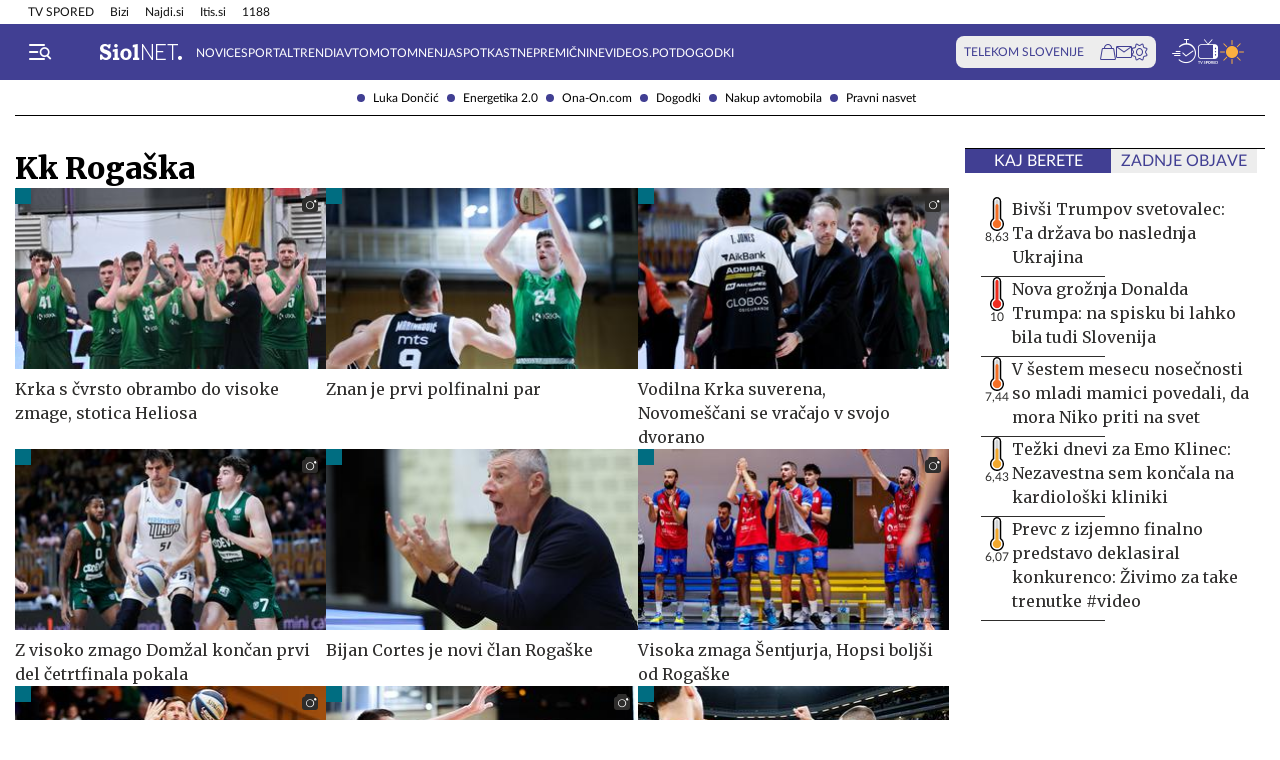

--- FILE ---
content_type: text/html; charset=utf-8
request_url: https://siol.net/kljucne-besede/kk-rogaska-85841/articles
body_size: 18632
content:









<!DOCTYPE html>
<html lang="sl" class="no-js">
<head>
    


<!-- IPSOS Dotmetrics -->
<script type="text/javascript">
    (function () {
        var dIds = [
            ["/", "1831"],
            ["/avtomoto", "14206"],
            ["/horoskop", "2223"],
            ["/mnenja", "14208"],
            ["/planet-tv", "3295"],
            ["/siol-plus", "14208"],
            ["/novice", "1832"],
            ["/novice/", "2201"],
            ["/novice/digisvet", "14207"],
            ["/novice/posel-danes", "3178"],
            ["/novice/slovenija", "2196"],
            ["/novice/svet", "2197"],
            ["/novice/crna-kronika", "2198"],
            ["/sportal", "1833"],
            ["/sportal/", "2216"],
            ["/sportal/kolesarstvo", "2207"],
            ["/sportal/kosarka", "2203"],
            ["/sportal/nogomet", "2202"],
            ["/sportal/odbojka", "2206"],
            ["/sportal/zimski-sporti", "2210"],
            ["/trendi", "1834"],
            ["/trendi/", "2232"],
            ["/trendi/dom", "2219"],
            ["/trendi/glasba", "14209"],
            ["/trendi/glasba-in-film", "14209"],
            ["/trendi/film", "14209"],
            ["/trendi/kultura", "2227"],
            ["/trendi/kulinarika", "2218"],
            ["/trendi/slavni", "14210"],
            ["/trendi/svet-znanih", "14210"],
            ["/trendi/moda-in-lepota", "2221"],
            ["/trendi/odkrivaj-slovenijo", "2220"],
            ["/trendi/nepozabna-dozivetja", "2220"],
            ["/trendi/potovanja", "2220"],
            ["/trendi/zdravo-zivljenje", "2217"],
        ];

        var dotmetricsId = "4506";
        var wlp = window.location.pathname;

        if (wlp == dIds[0][0]) {
            dotmetricsId = dIds[0][1];
        } else {
            for (var i = 1; i < dIds.length; i++) {
                if (wlp.lastIndexOf(dIds[i][0]) == 0) {
                    dotmetricsId = dIds[i][1];
                }
            }
        }

        var d = document,
            h = d.getElementsByTagName("head")[0],
            s = d.createElement("script");

        s.type = "text/javascript";
        s.async = true;

        s.src = document.location.protocol + "//script.dotmetrics.net/door.js?id=" + dotmetricsId;

        h.appendChild(s);
    })();
</script>


<meta charset="utf-8">
<meta http-equiv="X-UA-Compatible" content="IE=edge,chrome=1">
<meta content="width=device-width, initial-scale=1.0, maximum-scale=4.0, minimum-scale=1.0, user-scalable=1" name="viewport">
<meta property="fb:pages" content="325510355503">

<link rel="preconnect" href="https://fonts.googleapis.com">
<link rel="preconnect" href="https://fonts.gstatic.com" crossorigin>
<link rel="preconnect" href="https://code.jquery.com">
<link href="https://fonts.googleapis.com/css2?family=Merriweather:ital,wght@0,400;0,900;1,400;1,900&display=swap" rel="stylesheet">



<link rel="apple-touch-icon" sizes="57x57" href="/static/redesign/images/favicons/apple-icon-57x57.png">
<link rel="apple-touch-icon" sizes="60x60" href="/static/redesign/images/favicons/apple-icon-60x60.png">
<link rel="apple-touch-icon" sizes="72x72" href="/static/redesign/images/favicons/apple-icon-72x72.png">
<link rel="apple-touch-icon" sizes="76x76" href="/static/redesign/images/favicons/apple-icon-76x76.png">
<link rel="apple-touch-icon" sizes="114x114" href="/static/redesign/images/favicons/apple-icon-114x114.png">
<link rel="apple-touch-icon" sizes="120x120" href="/static/redesign/images/favicons/apple-icon-120x120.png">
<link rel="apple-touch-icon" sizes="144x144" href="/static/redesign/images/favicons/apple-icon-144x144.png">
<link rel="apple-touch-icon" sizes="152x152" href="/static/redesign/images/favicons/apple-icon-152x152.png">
<link rel="apple-touch-icon" sizes="180x180" href="/static/redesign/images/favicons/apple-icon-180x180.png">
<link rel="icon" type="image/png" sizes="192x192" href="/static/redesign/images/favicons/android-icon-192x192.png">
<link rel="icon" type="image/png" sizes="32x32" href="/static/redesign/images/favicons/favicon-32x32.png">
<link rel="icon" type="image/png" sizes="96x96" href="/static/redesign/images/favicons/favicon-96x96.png">
<link rel="icon" type="image/png" sizes="16x16" href="/static/redesign/images/favicons/favicon-16x16.png">
<link rel="manifest" href="/static/redesign/images/favicons/manifest.json">
<meta name="msapplication-TileColor" content="#ffffff">
<meta name="msapplication-TileImage" content="/static/redesign/images/favicons/ms-icon-144x144.png">
<meta name="theme-color" content="#ffffff">



    
    <script>
    (function(u,p,s,c,r){u[r]=u[r]||function(p){(u[r].q=u[r].q||[]).push(p)},u[r].ls=1*new Date();
    var a=p.createElement(s),m=p.getElementsByTagName(s)[0];a.async=1;a.src=c;m.parentNode.insertBefore(a,m)
    })(window,document,'script','//files.upscore.com/async/upScore.js','upScore');

    upScore({config:{ domain: 'siol.net',                    
                      article: '',          
                      track_positions: false},                

             data: { section: 'keywords,homepage',                  
                     object_id: '',               
                     taxonomy: 'keywords,homepage',                
                     pubdate: '',       
                     author: 'siol.net',                  
                     object_type: 'other.keywords',                  
                     custom_sponsored: 0                      
                   }});
    </script>



    <title>Kk Rogaška na Siol.net</title>

    
    <meta name="keywords" content="kk Rogaška">
    
        <meta name="description" content="Najbolj sveže in aktualne novice o temi kk Rogaška iz Slovenije in sveta, odlične zgodbe iz sveta športa, avtomobilov in trendov.">

        
        <meta property="og:image" content="https://siol.net/media/images/2025-09/default-social-siol-share-1200x630.jpg" />
    

    
<!-- Facebook Pixel Code -->
<script type="didomi/javascript" data-vendor="didomi:facebook">
    !function(f,b,e,v,n,t,s)
    {if(f.fbq)return;n=f.fbq=function()
    {n.callMethod? n.callMethod.apply(n,arguments):n.queue.push(arguments)};
    if(!f._fbq)f._fbq=n;n.push=n;n.loaded=!0;n.version='2.0';
    n.queue=[];t=b.createElement(e);t.async=!0;
    t.src=v;s=b.getElementsByTagName(e)[0];
    s.parentNode.insertBefore(t,s)}(window, document,'script',
    'https://connect.facebook.net/en_US/fbevents.js');
    fbq('init', '101984190133976');
    fbq('track', 'PageView');
</script>
<!-- End Facebook Pixel Code -->



    <script type="didomi/javascript" id="smarttag_script" src="//tag.aticdn.net/569027/smarttag.js" data-vendor="c:at-internet"></script>
    
    
    
        <script type="didomi/javascript" data-vendor="c:at-internet">
try {
    document.querySelector('#smarttag_script').onload = () => {
        var tag = new ATInternet.Tracker.Tag();
        var ref = encodeURIComponent(document.referrer);

        var utmc = '', utms = '', utmm = '', appparam = 'web', dls = document.location.search.substring(1).split("&");
        for(i=0;i<dls.length;i++) {
            var dls_arg = dls[i].split("=");
            switch(dls_arg[0].toLowerCase()) {
                case "utm_campaign":
                    utmc = encodeURIComponent(dls_arg[1]);
                    break;
                case "utm_source":
                    utms = encodeURIComponent(dls_arg[1]);
                    break;
                case "utm_medium":
                    utmm = encodeURIComponent(dls_arg[1]);
                    break;
                case "app":
                    appparam = encodeURIComponent(dls_arg[1]);
                    break;
            }
        }

        tag.page.set({
            name: encodeURIComponent('Keywords\u002Dkk_Rogaška'),
            level2: encodeURIComponent('15')
        });

        tag.dynamicLabel.set({
            pageId: 'KW85841',
            chapter1: encodeURIComponent(''),
            chapter2: encodeURIComponent(''),
            chapter3: encodeURIComponent(''),
            update: '201601010000'
        });

        tag.customVars.set({
            site: {
            
                
                    1: encodeURIComponent('kljucne\u002Dbesede'),
                
            
                
                    9: encodeURIComponent('Keywords'),
                
            
                
                    12: utmc,
                
            
                
                    13: utms,
                
            
                
                    14: utmm,
                
            
                
                    8: encodeURIComponent('https://siol.net/kljucne\u002Dbesede/kk\u002Drogaska\u002D85841/articles'),
                
            
                19: appparam,
                20: ref
            }
        });

        tag.dispatch();
    }
} catch (e) {
    if (e instanceof ReferenceError) {
        console.warn("'ATInternet' variable is not defined, thus tracking tag for ATinternet is not set!")
    }
}
</script>

    


    
        <script type="text/javascript">window.gdprAppliesGlobally=false;(function(){function n(e){if(!window.frames[e]){if(document.body&&document.body.firstChild){var t=document.body;var r=document.createElement("iframe");r.style.display="none";r.name=e;r.title=e;t.insertBefore(r,t.firstChild)}else{setTimeout(function(){n(e)},5)}}}function e(r,a,o,c,s){function e(e,t,r,n){if(typeof r!=="function"){return}if(!window[a]){window[a]=[]}var i=false;if(s){i=s(e,n,r)}if(!i){window[a].push({command:e,version:t,callback:r,parameter:n})}}e.stub=true;e.stubVersion=2;function t(n){if(!window[r]||window[r].stub!==true){return}if(!n.data){return}var i=typeof n.data==="string";var e;try{e=i?JSON.parse(n.data):n.data}catch(t){return}if(e[o]){var a=e[o];window[r](a.command,a.version,function(e,t){var r={};r[c]={returnValue:e,success:t,callId:a.callId};n.source.postMessage(i?JSON.stringify(r):r,"*")},a.parameter)}}if(typeof window[r]!=="function"){window[r]=e;if(window.addEventListener){window.addEventListener("message",t,false)}else{window.attachEvent("onmessage",t)}}}e("__tcfapi","__tcfapiBuffer","__tcfapiCall","__tcfapiReturn");n("__tcfapiLocator");(function(e,t){var r=document.createElement("link");r.rel="preconnect";r.as="script";var n=document.createElement("link");n.rel="dns-prefetch";n.as="script";var i=document.createElement("link");i.rel="preload";i.as="script";var a=document.createElement("script");a.id="spcloader";a.type="text/javascript";a["async"]=true;a.charset="utf-8";var o="https://sdk.privacy-center.org/"+e+"/loader.js?target_type=notice&target="+t;if(window.didomiConfig&&window.didomiConfig.user){var c=window.didomiConfig.user;var s=c.country;var d=c.region;if(s){o=o+"&country="+s;if(d){o=o+"&region="+d}}}r.href="https://sdk.privacy-center.org/";n.href="https://sdk.privacy-center.org/";i.href=o;a.src=o;var f=document.getElementsByTagName("script")[0];f.parentNode.insertBefore(r,f);f.parentNode.insertBefore(n,f);f.parentNode.insertBefore(i,f);f.parentNode.insertBefore(a,f)})("ec8d3ff2-59ed-427c-b245-d5ba0ea6db1f","9t8XakA6")})();</script>

    

    
        
            




<link rel="stylesheet" href="/static/redesign/build/main.css?bust=20251229">

            
    




<link rel="stylesheet" href="/static/redesign/build/keyword.css?bust=20251229">


        
    

    
    

    
        
            <script>
                const refreshTimeout =
                setInterval(function() {
                    const body = document.querySelector('body');
                    if(!body.classList.contains('modal_open')) {
                        window.location.href = window.location.href
                    }
                },3*60*1000);
            </script>
        
    

    
    

    
    

    
    
    
        



    
    


<script>
    var pageData = {
        'category': '',
        'url': document.location.href.replace(window.location.origin + '/', ''),
        'articleId': '85841',
        'keywords': 'kk Rogaška',
        'type': 'keyword',
        'ww': window.innerWidth
    };
    window.dataLayer = window.dataLayer || [];
    window.dataLayer.push(pageData);
</script>

    

    
        
        <script src="/proxy/static/gam-helper.js"></script>
        <script type="didomi/javascript" id="ocm_script" src="//cdn.orangeclickmedia.com/tech/siol.net/ocm.js" async="async" data-vendor="iab:1148"></script>
    

    <!-- Google Tag Manager -->
    <script>(function(w,d,s,l,i){w[l]=w[l]||[];w[l].push(
        {'gtm.start': new Date().getTime(),event:'gtm.js'}
        );var f=d.getElementsByTagName(s)[0],
        j=d.createElement(s),dl=l!='dataLayer'?'&l='+l:'';j.async=true;j.src=
        '//www.googletagmanager.com/gtm.js?id='+i+dl;f.parentNode.insertBefore(j,f);
    })(window,document,'script','dataLayer','GTM-WPS3GS');</script>
    <!-- End Google Tag Manager -->

    
        
        
    

    

</head>
<body class="transitions-disabled keyword" >

    <input type="hidden" name="csrfmiddlewaretoken" value="YghRDN672wrrb7EqUU2y3iJC7OEgIbXHwxiPMqf8SPDuQq5HOgBGwNo9jGS2xEEF">

    
        
            


    <div class="subnav js_subnav">
        <div class="subnav__content_wrap">
            <ul class="subnav__list">
                
                    <li class="subnav__list_item">
                        <a href="/kljucne-besede/luka-doncic-12996/articles" class="subnav__item_link">Luka Dončić</a>
                    </li>
                
                    <li class="subnav__list_item">
                        <a href="/kljucne-besede/energetika-2-0-103743/articles" class="subnav__item_link">Energetika 2.0</a>
                    </li>
                
                    <li class="subnav__list_item">
                        <a href="/trendi/ona-on" class="subnav__item_link">Ona-On.com</a>
                    </li>
                
                    <li class="subnav__list_item">
                        <a href="https://dogodki.siol.net/" class="subnav__item_link">Dogodki</a>
                    </li>
                
                    <li class="subnav__list_item">
                        <a href="/kljucne-besede/nakup-avtomobila-20084/articles" class="subnav__item_link">Nakup avtomobila</a>
                    </li>
                
                    <li class="subnav__list_item">
                        <a href="/kljucne-besede/pravni-nasvet-60118/articles" class="subnav__item_link">Pravni nasvet</a>
                    </li>
                
            </ul>
        </div>
        <button class="subnav__toc_toggle_button is-hidden js_articleTocToggleButton">
            <div></div>
            <span>Pregled vsebine</span>
        </button>
    </div>



        
    

    
        






    


<div class="top_bar js_topBar">

  <div class="top_bar__content_wrap">

    <button class="top_bar__telekom_toggle_button js_telekomSlovenijeToggleButton">
      Telekom Slovenije
    </button>

    
    <ul class="top_bar__list">
      
      <li class="top_bar__list_item">
        <a href="https://tv-spored.siol.net" class="top_bar__item_link ">
            TV SPORED
        </a>
      </li>
      
      <li class="top_bar__list_item">
        <a href="https://www.bizi.si/?utm_campaign=internal&amp;utm_source=siol&amp;utm_medium=nav-header" class="top_bar__item_link ">
            Bizi
        </a>
      </li>
      
      <li class="top_bar__list_item">
        <a href="https://www.najdi.si/?utm_campaign=internal&amp;utm_source=siol&amp;utm_medium=nav-header" class="top_bar__item_link ">
            Najdi.si
        </a>
      </li>
      
      <li class="top_bar__list_item">
        <a href="https://www.itis.si/?utm_campaign=internal&amp;utm_source=siol&amp;utm_medium=nav-header" class="top_bar__item_link ">
            Itis.si
        </a>
      </li>
      
      <li class="top_bar__list_item">
        <a href="https://www.1188.si/?utm_campaign=internal&amp;utm_source=siol&amp;utm_medium=nav-header" class="top_bar__item_link ">
            1188
        </a>
      </li>
      
    </ul>
    

  </div>

  <div class="top_bar__telekom_menu_wrap js_telekomMenuWrap">
    




    <div class="telekom_menu_mobile">

        <div class="telekom_menu_mobile__links_wrap">

            
            <a class="telekom_menu_mobile__link" href="https://neo.io/?utm_source=siolnet&amp;utm_medium=text&amp;utm_campaign=neo&amp;utm_id=29112023_internal&amp;utm_term=ekskluziva&amp;utm_content=zgoraj" target="_blank">
                Spletna TV neo.io
            </a>
            
            <a class="telekom_menu_mobile__link" href="https://www.telekom.si/neo?utm_source=siolnet&amp;utm_medium=text&amp;utm_campaign=neo&amp;utm_id=29112023_internal&amp;utm_term=ekskluziva&amp;utm_content=zgoraj" target="_blank">
                NEO
            </a>
            
            <a class="telekom_menu_mobile__link" href="https://www.telekom.si/mobilno?utm_source=siolnet&amp;utm_medium=text&amp;utm_campaign=mobilni_paketi&amp;utm_id=29112023_internal&amp;utm_term=ekskluziva&amp;utm_content=zgoraj" target="_blank">
                Mobilni paketi
            </a>
            
            <a class="telekom_menu_mobile__link" href="https://www.telekom.si/internet?utm_source=siolnet&amp;utm_medium=text&amp;utm_campaign=internet&amp;utm_id=29112023_internal&amp;utm_term=ekskluziva&amp;utm_content=zgoraj" target="_blank">
                Internet
            </a>
            
            <a class="telekom_menu_mobile__link" href="https://www.telekom.si/program-zvestobe?utm_source=siolnet&amp;utm_medium=text&amp;utm_campaign=program_zvestobe&amp;utm_id=29112023_internal&amp;utm_term=ekskluziva&amp;utm_content=zgoraj" target="_blank">
                Program zvestobe
            </a>
            
            <a class="telekom_menu_mobile__link" href="https://www.telekom.si/e-trgovina?utm_source=siolnet&amp;utm_medium=text&amp;utm_campaign=etrgovina&amp;utm_id=29112023_internal&amp;utm_term=ekskluziva&amp;utm_content=zgoraj" target="_blank">
                E-trgovina
            </a>
            
            <a class="telekom_menu_mobile__link" href="https://moj.telekom.si/?utm_source=siolnet&amp;utm_medium=text&amp;utm_campaign=moj_telekom&amp;utm_id=29112023_internal&amp;utm_term=ekskluziva&amp;utm_content=zgoraj" target="_blank">
                Moj Telekom
            </a>
            
            <a class="telekom_menu_mobile__link" href="https://www.telekom.si/mala-podjetja?utm_source=siolnet&amp;utm_medium=text&amp;utm_campaign=poslovni_mala_podjetja&amp;utm_id=29112023_internal&amp;utm_term=ekskluziva&amp;utm_content=zgoraj" target="_blank">
                Mala podjetja
            </a>
            
            <a class="telekom_menu_mobile__link" href="https://www.telekom.si/velika-podjetja?utm_source=siolnet&amp;utm_medium=text&amp;utm_campaign=poslovni_velika_podjetja&amp;utm_id=29112023_internal&amp;utm_term=ekskluziva&amp;utm_content=zgoraj" target="_blank">
                Velika podjetja
            </a>
            
            <a class="telekom_menu_mobile__link" href="https://www.telekom.si/e-oskrba?utm_source=siolnet&amp;utm_medium=text&amp;utm_campaign=e_oskrba&amp;utm_id=29112023_internal&amp;utm_term=ekskluziva&amp;utm_content=zgoraj" target="_blank">
                E-oskrba
            </a>
            
            <a class="telekom_menu_mobile__link" href="https://prijava.siol.net/posta?utm_source=siolnet&amp;utm_medium=text&amp;utm_campaign=spletna_posta&amp;utm_id=29112023_internal&amp;utm_term=ekskluziva&amp;utm_content=zgoraj" target="_blank">
                Spletna pošta
            </a>
            
            <a class="telekom_menu_mobile__link" href="https://www.telekom.si/pomoc?utm_source=siolnet&amp;utm_medium=text&amp;utm_campaign=pomoc&amp;utm_id=29112023_internal&amp;utm_term=ekskluziva&amp;utm_content=zgoraj" target="_blank">
                Pomoč
            </a>
            
            <a class="telekom_menu_mobile__link" href="https://www.telekom.si/info-in-obvestila?utm_source=siolnet&amp;utm_medium=text&amp;utm_campaign=info_in_obvestila&amp;utm_id=29112023_internal&amp;utm_term=ekskluziva&amp;utm_content=zgoraj" target="_blank">
                Info in obvestila
            </a>
            
            <a class="telekom_menu_mobile__link" href="https://www.telekom.si/tehnik?utm_source=siolnet&amp;utm_medium=text&amp;utm_campaign=tehnik&amp;utm_id=29112023_internal&amp;utm_term=ekskluziva&amp;utm_content=zgoraj" target="_blank">
                Tehnik
            </a>
            
            <a class="telekom_menu_mobile__link" href="https://www.telekom.si/e-novice?utm_source=siolnet&amp;utm_medium=text&amp;utm_campaign=enovice&amp;utm_id=29112023_internal&amp;utm_term=ekskluziva&amp;utm_content=zgoraj" target="_blank">
                Želite prejemati e-novice?
            </a>
            

        </div>

        <div class="telekom_menu_mobile__card_wrap">
            

    

<article class="card card--telekom cf">
    <a href="https://www.telekom.si/uzivajmo-pametno?utm_source=siolnet&amp;utm_medium=banner&amp;utm_campaign=uzivajmo_pametno_podkast_25&amp;utm_id=07102025_internal&amp;utm_content=380x247#podkasti" class="card__link" target="_blank">
        

        <figure class="card__figure">
            <img alt="Uživajmo pametno" src="/media/img/10/37/b36b1c551a9dfc78d0ab.jpeg" class="card__img">
        </figure>

        <p class="card__title">
            Uživajmo pametno
        </p>
    </a>
</article>

        </div>

        <a href="https://www.telekom.si/zasebni-uporabniki/?utm_source=siolnet&utm_medium=logo&utm_campaign=telekom&utm_term=ekskluziva&utm_content=zavihek" target="_blank" class="telekom_menu_mobile__logo_link">
            <img src="/static/redesign/images/logo/telekom_slovenije.svg" alt="Telekom Slovenije" class="telekom_menu_mobile__logo">
        </a>

    </div>


  </div>

</div>






<header class="header  js_header">
    <div class="header__content_wrap">
        <a role="button" class="header__menu_toggle js_sideNavToggleBtn">
            <i class="icon icon-burger-search-white"></i>
        </a>
        
            <a href="/" class="header__logo">
                <img src="/static/redesign/images/logo/siol_net.svg?bust=20240112" alt="Siol.net logo">
            </a>
        

        
            
                


    <ul class="header__desktop_nav">
        
        <li class="header__nav_item novice">
            <a href="/novice" class="header__item_link">
                Novice
            </a>
        </li>
        
        <li class="header__nav_item sportal">
            <a href="/sportal" class="header__item_link">
                Sportal
            </a>
        </li>
        
        <li class="header__nav_item trendi">
            <a href="/trendi" class="header__item_link">
                Trendi
            </a>
        </li>
        
        <li class="header__nav_item avtomoto">
            <a href="/avtomoto" class="header__item_link">
                Avtomoto
            </a>
        </li>
        
        <li class="header__nav_item ">
            <a href="/mnenja" class="header__item_link">
                Mnenja
            </a>
        </li>
        
        <li class="header__nav_item ">
            <a href="https://siol.net/kljucne-besede/spotkast-102419/articles" class="header__item_link">
                Spotkast
            </a>
        </li>
        
        <li class="header__nav_item ">
            <a href="https://nepremicnine.siol.net/" class="header__item_link">
                Nepremičnine
            </a>
        </li>
        
        <li class="header__nav_item ">
            <a href="https://videospot.siol.net/" class="header__item_link">
                VideoS.pot
            </a>
        </li>
        
        <li class="header__nav_item ">
            <a href="https://dogodki.siol.net/" class="header__item_link">
                Dogodki
            </a>
        </li>
        
    </ul>


            
        

        
            

<div class="telekom_bar js_telekomBar">
  <p class="telekom_bar__label">TELEKOM SLOVENIJE</p>

  <div class="telekom_bar__links_wrap">
    
    <a href="https://www.telekom.si/etrgovina?utm_source=siolnet-eksnet&amp;utm_medium=zav-nav-ikona-etrgovina&amp;utm_term=naslovnica&amp;utm_campaign=zav-nav-ikona-etrgovina" class="telekom_bar__link">
      <i class="icon icon-basket"></i>
    </a>
  
    <a href="https://prijava.siol.net/posta/?utm_source=siolnet-eksnet&amp;utm_medium=zav-nav-ikona-posta&amp;utm_term=naslovnica&amp;utm_campaign=zav-nav-ikona-posta" class="telekom_bar__link">
      <i class="icon icon-email-outline"></i>
    </a>
  
    <a href="https://moj.telekom.si/sl/Profile/Login?utm_source=siolnet-eksnet&amp;utm_medium=zav-nav-ikona-mt&amp;utm_term=naslovnica&amp;utm_campaign=zav-nav-ikona-mt" class="telekom_bar__link">
      <i class="icon icon-cog"></i>
    </a>
  
  </div>
</div>

        

        <div class="header__icons_wrap">
            <a href="/pregled-dneva" class="header__icon">
                <div class="header__icon_tooltip">
                    <p>Pregled dneva</p>
                </div>
                <i class="icon icon-timeline"></i>
            </a>
            <a href="https://tv-spored.siol.net/" class="header__icon" target="_blank">
                <div class="header__icon_tooltip">
                    <p>TV spored</p>
                </div>
                <i class="icon icon-tv-listing"></i>
            </a>
            <a href="https://vreme.siol.net/" class="header__weather_image" target="_blank">
                <div class="header__icon_tooltip">
                    <p>Vreme</p>
                </div>
                <img src="/static/redesign/images/weather.svg" alt="Vreme">
            </a>
        </div>
    </div>
</header>

    

    
        <!-- /75351959,316183515/siol.net/outofpage -->
<div class="banner banner--outofpage">
    <div id="outofpage" data-ocm-ad></div>
    
        <div id="wallpaper_skin" data-ocm-ad></div>
    
</div>

    

    
        
            




    <div class="telekom_menu_desktop js_telekomDesktopMenu">

        <div class="telekom_menu_desktop__content_wrap">

            <div class="telekom_menu_desktop__links_wrap">

                
                <a class="telekom_menu_desktop__link" href="https://neo.io/?utm_source=siolnet&amp;utm_medium=text&amp;utm_campaign=neo&amp;utm_id=29112023_internal&amp;utm_term=ekskluziva&amp;utm_content=zgoraj" target="_blank">
                    Spletna TV neo.io
                </a>
                
                <a class="telekom_menu_desktop__link" href="https://www.telekom.si/neo?utm_source=siolnet&amp;utm_medium=text&amp;utm_campaign=neo&amp;utm_id=29112023_internal&amp;utm_term=ekskluziva&amp;utm_content=zgoraj" target="_blank">
                    NEO
                </a>
                
                <a class="telekom_menu_desktop__link" href="https://www.telekom.si/mobilno?utm_source=siolnet&amp;utm_medium=text&amp;utm_campaign=mobilni_paketi&amp;utm_id=29112023_internal&amp;utm_term=ekskluziva&amp;utm_content=zgoraj" target="_blank">
                    Mobilni paketi
                </a>
                
                <a class="telekom_menu_desktop__link" href="https://www.telekom.si/internet?utm_source=siolnet&amp;utm_medium=text&amp;utm_campaign=internet&amp;utm_id=29112023_internal&amp;utm_term=ekskluziva&amp;utm_content=zgoraj" target="_blank">
                    Internet
                </a>
                
                <a class="telekom_menu_desktop__link" href="https://www.telekom.si/program-zvestobe?utm_source=siolnet&amp;utm_medium=text&amp;utm_campaign=program_zvestobe&amp;utm_id=29112023_internal&amp;utm_term=ekskluziva&amp;utm_content=zgoraj" target="_blank">
                    Program zvestobe
                </a>
                
                <a class="telekom_menu_desktop__link" href="https://www.telekom.si/e-trgovina?utm_source=siolnet&amp;utm_medium=text&amp;utm_campaign=etrgovina&amp;utm_id=29112023_internal&amp;utm_term=ekskluziva&amp;utm_content=zgoraj" target="_blank">
                    E-trgovina
                </a>
                
                <a class="telekom_menu_desktop__link" href="https://moj.telekom.si/?utm_source=siolnet&amp;utm_medium=text&amp;utm_campaign=moj_telekom&amp;utm_id=29112023_internal&amp;utm_term=ekskluziva&amp;utm_content=zgoraj" target="_blank">
                    Moj Telekom
                </a>
                
                <a class="telekom_menu_desktop__link" href="https://www.telekom.si/mala-podjetja?utm_source=siolnet&amp;utm_medium=text&amp;utm_campaign=poslovni_mala_podjetja&amp;utm_id=29112023_internal&amp;utm_term=ekskluziva&amp;utm_content=zgoraj" target="_blank">
                    Mala podjetja
                </a>
                
                <a class="telekom_menu_desktop__link" href="https://www.telekom.si/velika-podjetja?utm_source=siolnet&amp;utm_medium=text&amp;utm_campaign=poslovni_velika_podjetja&amp;utm_id=29112023_internal&amp;utm_term=ekskluziva&amp;utm_content=zgoraj" target="_blank">
                    Velika podjetja
                </a>
                
                <a class="telekom_menu_desktop__link" href="https://www.telekom.si/e-oskrba?utm_source=siolnet&amp;utm_medium=text&amp;utm_campaign=e_oskrba&amp;utm_id=29112023_internal&amp;utm_term=ekskluziva&amp;utm_content=zgoraj" target="_blank">
                    E-oskrba
                </a>
                
                <a class="telekom_menu_desktop__link" href="https://prijava.siol.net/posta?utm_source=siolnet&amp;utm_medium=text&amp;utm_campaign=spletna_posta&amp;utm_id=29112023_internal&amp;utm_term=ekskluziva&amp;utm_content=zgoraj" target="_blank">
                    Spletna pošta
                </a>
                
                <a class="telekom_menu_desktop__link" href="https://www.telekom.si/pomoc?utm_source=siolnet&amp;utm_medium=text&amp;utm_campaign=pomoc&amp;utm_id=29112023_internal&amp;utm_term=ekskluziva&amp;utm_content=zgoraj" target="_blank">
                    Pomoč
                </a>
                
                <a class="telekom_menu_desktop__link" href="https://www.telekom.si/info-in-obvestila?utm_source=siolnet&amp;utm_medium=text&amp;utm_campaign=info_in_obvestila&amp;utm_id=29112023_internal&amp;utm_term=ekskluziva&amp;utm_content=zgoraj" target="_blank">
                    Info in obvestila
                </a>
                
                <a class="telekom_menu_desktop__link" href="https://www.telekom.si/tehnik?utm_source=siolnet&amp;utm_medium=text&amp;utm_campaign=tehnik&amp;utm_id=29112023_internal&amp;utm_term=ekskluziva&amp;utm_content=zgoraj" target="_blank">
                    Tehnik
                </a>
                
                <a class="telekom_menu_desktop__link" href="https://www.telekom.si/e-novice?utm_source=siolnet&amp;utm_medium=text&amp;utm_campaign=enovice&amp;utm_id=29112023_internal&amp;utm_term=ekskluziva&amp;utm_content=zgoraj" target="_blank">
                    Želite prejemati e-novice?
                </a>
                

            </div>

            <div class="telekom_menu_desktop__card_wrap">
                

    

<article class="card card--telekom cf">
    <a href="https://www.telekom.si/uzivajmo-pametno?utm_source=siolnet&amp;utm_medium=banner&amp;utm_campaign=uzivajmo_pametno_podkast_25&amp;utm_id=07102025_internal&amp;utm_content=380x247#podkasti" class="card__link" target="_blank">
        

        <figure class="card__figure">
            <img alt="Uživajmo pametno" src="/media/img/10/37/b36b1c551a9dfc78d0ab.jpeg" class="card__img">
        </figure>

        <p class="card__title">
            Uživajmo pametno
        </p>
    </a>
</article>

            </div>

            <a href="https://www.telekom.si/zasebni-uporabniki/?utm_source=siolnet&utm_medium=logo&utm_campaign=telekom&utm_term=ekskluziva&utm_content=zavihek" target="_blank" class="telekom_menu_desktop__logo_link">
                <img src="/static/redesign/images/logo/telekom_slovenije.svg" alt="Telekom Slovenije" class="telekom_menu_desktop__logo">
            </a>

        </div>

    </div>


        
    

    
        <div class="side_nav js_sideNav">
            <div class="side_nav__content_wrap">
                <div class="side_nav__top_wrap">
                    <div class="side_nav__top_inner_wrap">
                        <button class="side_nav__close_button js_sideNavToggleBtn">
                            <i class="icon icon-turn-off"></i>
                        </button>
                        <a href="/">
                            <img src="/static/redesign/images/logo/siol_net_blue.svg" alt="Siol.net" class="side_nav__logo">
                        </a>
                    </div>
                    
                </div>
                <form class="side_nav__search_wrap" action="/isci/" method="get">
                    <input type="text" name="query" class="side_nav__search_field" placeholder="Iskanje">
                    <button class="side_nav__search_button">
                        <i class="icon icon-search"></i>
                    </button>
                </form>

                
                    
                        


  
    <ul class="side_nav__specials_list  js_sideNavList">
        
            <li class="side_nav__special_list_item">
                <a href="/kljucne-besede/luka-doncic-12996/articles" class="side_nav__special_item_link  ">
                    Luka Dončić
                </a>
            </li>
        
            <li class="side_nav__special_list_item">
                <a href="/kljucne-besede/energetika-2-0-103743/articles" class="side_nav__special_item_link  ">
                    Energetika 2.0
                </a>
            </li>
        
            <li class="side_nav__special_list_item">
                <a href="/trendi/ona-on" class="side_nav__special_item_link  ">
                    Ona-On.com
                </a>
            </li>
        
            <li class="side_nav__special_list_item">
                <a href="https://dogodki.siol.net/" class="side_nav__special_item_link  ">
                    Dogodki
                </a>
            </li>
        
            <li class="side_nav__special_list_item">
                <a href="/kljucne-besede/nakup-avtomobila-20084/articles" class="side_nav__special_item_link  ">
                    Nakup avtomobila
                </a>
            </li>
        
            <li class="side_nav__special_list_item">
                <a href="/kljucne-besede/pravni-nasvet-60118/articles" class="side_nav__special_item_link  ">
                    Pravni nasvet
                </a>
            </li>
        
    </ul>

    
        <button class="side_nav__specials_toggle_btn show-on-desktop show-on-mobile js_sideNavListToggleBtn">
            <i class="icon icon-plus"></i>
            <i class="icon icon-minus"></i>
        </button>
    


  <div class="side_nav__section_blocks_wrap">
    
    <div class="side_nav__section_block js_sideNavSectionBlock" data-url="novice">
      <div class="side_nav__section_heading_wrap">
        <a href="/novice" class="side_nav__section_link novice">Novice</a>

        
        <button class="side_nav__section_toggle js_sideNavSectionToggle">
          <i class="icon icon-chevron-down"></i>
          <i class="icon icon-chevron-up"></i>
        </button>
        
      </div>
      
      <div class="side_nav__section_list_wrap">
        <ul class="side_nav__subsection_list">

          
          <li class="side_nav__subsection_list_item">
            <a href="/novice/slovenija" class="side_nav__subsection_item_link  ">Slovenija</a>
          </li>
          
          <li class="side_nav__subsection_list_item">
            <a href="/novice/svet" class="side_nav__subsection_item_link  ">Evropa in svet</a>
          </li>
          
          <li class="side_nav__subsection_list_item">
            <a href="/novice/digisvet" class="side_nav__subsection_item_link  ">Digisvet</a>
          </li>
          
          <li class="side_nav__subsection_list_item">
            <a href="/novice/posel-danes" class="side_nav__subsection_item_link  ">Posel danes</a>
          </li>
          
          <li class="side_nav__subsection_list_item">
            <a href="/novice/crna-kronika" class="side_nav__subsection_item_link  ">Kronika</a>
          </li>
          
        </ul>
        
          <ul class="side_nav__section_specials_list  js_sideNavList">
            
            <li class="side_nav__section_specials_item">
              <a href="/kljucne-besede/aktivno-drzavljanstvo-102165/articles" class="side_nav__section_specials_link side_nav__section_specials_link--novice ">
                  Aktivno državljanstvo
              </a>
            </li>
            
            <li class="side_nav__section_specials_item">
              <a href="https://siol.net/novice/zdravje-za-jutri" class="side_nav__section_specials_link side_nav__section_specials_link--novice ">
                  Zdravje za jutri
              </a>
            </li>
            
            <li class="side_nav__section_specials_item">
              <a href="/novice/financni-nasveti" class="side_nav__section_specials_link side_nav__section_specials_link--novice ">
                  Finančni nasveti
              </a>
            </li>
            
          </ul>
          
        
      </div>
      
    </div>
    
    <div class="side_nav__section_block js_sideNavSectionBlock" data-url="sportal">
      <div class="side_nav__section_heading_wrap">
        <a href="/sportal" class="side_nav__section_link sportal">Sportal</a>

        
        <button class="side_nav__section_toggle js_sideNavSectionToggle">
          <i class="icon icon-chevron-down"></i>
          <i class="icon icon-chevron-up"></i>
        </button>
        
      </div>
      
      <div class="side_nav__section_list_wrap">
        <ul class="side_nav__subsection_list">

          
          <li class="side_nav__subsection_list_item">
            <a href="/sportal/nogomet" class="side_nav__subsection_item_link sportal ">Nogomet</a>
          </li>
          
          <li class="side_nav__subsection_list_item">
            <a href="/sportal/kosarka" class="side_nav__subsection_item_link sportal ">Košarka</a>
          </li>
          
          <li class="side_nav__subsection_list_item">
            <a href="/sportal/kolesarstvo" class="side_nav__subsection_item_link sportal ">Kolesarstvo</a>
          </li>
          
          <li class="side_nav__subsection_list_item">
            <a href="/sportal/rokomet" class="side_nav__subsection_item_link sportal ">Rokomet</a>
          </li>
          
          <li class="side_nav__subsection_list_item">
            <a href="/sportal/zimski-sporti" class="side_nav__subsection_item_link sportal ">Zima</a>
          </li>
          
          <li class="side_nav__subsection_list_item">
            <a href="/sportal/hokej" class="side_nav__subsection_item_link sportal ">Hokej</a>
          </li>
          
          <li class="side_nav__subsection_list_item">
            <a href="/sportal/tenis" class="side_nav__subsection_item_link sportal ">Tenis</a>
          </li>
          
          <li class="side_nav__subsection_list_item">
            <a href="/sportal/odbojka" class="side_nav__subsection_item_link sportal ">Odbojka</a>
          </li>
          
          <li class="side_nav__subsection_list_item">
            <a href="/sportal/atletika" class="side_nav__subsection_item_link sportal ">Atletika</a>
          </li>
          
          <li class="side_nav__subsection_list_item">
            <a href="/sportal/avtomotosport" class="side_nav__subsection_item_link sportal ">Moto</a>
          </li>
          
          <li class="side_nav__subsection_list_item">
            <a href="/sportal/drugi-sporti" class="side_nav__subsection_item_link sportal ">Drugo</a>
          </li>
          
        </ul>
        
          <ul class="side_nav__section_specials_list  js_sideNavList">
            
            <li class="side_nav__section_specials_item">
              <a href="/kljucne-besede/luka-doncic-12996/articles" class="side_nav__section_specials_link side_nav__section_specials_link--sportal ">
                  Luka Dončić
              </a>
            </li>
            
            <li class="side_nav__section_specials_item">
              <a href="/sportal/nogomet/prva-liga" class="side_nav__section_specials_link side_nav__section_specials_link--sportal ">
                  Prva liga
              </a>
            </li>
            
            <li class="side_nav__section_specials_item">
              <a href="/kljucne-besede/uefa-liga-prvakov-74204/articles" class="side_nav__section_specials_link side_nav__section_specials_link--sportal ">
                  Liga prvakov
              </a>
            </li>
            
            <li class="side_nav__section_specials_item">
              <a href="/kljucne-besede/konferencna-liga-87031/articles" class="side_nav__section_specials_link side_nav__section_specials_link--sportal ">
                  Konferenčna liga
              </a>
            </li>
            
            <li class="side_nav__section_specials_item">
              <a href="/kljucne-besede/sobotni-intervju-11361/articles" class="side_nav__section_specials_link side_nav__section_specials_link--sportal ">
                  Sobotni intervju
              </a>
            </li>
            
            <li class="side_nav__section_specials_item">
              <a href="/kljucne-besede/druga-kariera-75383/articles" class="side_nav__section_specials_link side_nav__section_specials_link--sportal ">
                  Druga kariera
              </a>
            </li>
            
            <li class="side_nav__section_specials_item">
              <a href="/kljucne-besede/prek-meja-104215/articles" class="side_nav__section_specials_link side_nav__section_specials_link--sportal ">
                  Prek meja
              </a>
            </li>
            
            <li class="side_nav__section_specials_item">
              <a href="/sportal/rekreacija" class="side_nav__section_specials_link side_nav__section_specials_link--sportal ">
                  Rekreacija
              </a>
            </li>
            
            <li class="side_nav__section_specials_item">
              <a href="/kljucne-besede/naj-planinska-koca-33309/articles" class="side_nav__section_specials_link side_nav__section_specials_link--sportal ">
                  Naj planinska koča
              </a>
            </li>
            
          </ul>
          
          <button class="side_nav__section_specials_toggle_btn show-on-desktop js_sideNavListToggleBtn">
            <i class="icon icon-plus"></i>
            <i class="icon icon-minus"></i>
          </button>
          
        
      </div>
      
    </div>
    
    <div class="side_nav__section_block js_sideNavSectionBlock" data-url="trendi">
      <div class="side_nav__section_heading_wrap">
        <a href="/trendi" class="side_nav__section_link trendi">Trendi</a>

        
        <button class="side_nav__section_toggle js_sideNavSectionToggle">
          <i class="icon icon-chevron-down"></i>
          <i class="icon icon-chevron-up"></i>
        </button>
        
      </div>
      
      <div class="side_nav__section_list_wrap">
        <ul class="side_nav__subsection_list">

          
          <li class="side_nav__subsection_list_item">
            <a href="/trendi/glasba-in-film" class="side_nav__subsection_item_link trendi ">Glasba in film</a>
          </li>
          
          <li class="side_nav__subsection_list_item">
            <a href="/trendi/zvezde-in-slavni" class="side_nav__subsection_item_link  ">Slavni</a>
          </li>
          
          <li class="side_nav__subsection_list_item">
            <a href="/trendi/moda-in-lepota" class="side_nav__subsection_item_link trendi ">Moda in lepota</a>
          </li>
          
          <li class="side_nav__subsection_list_item">
            <a href="/trendi/zdravo-zivljenje" class="side_nav__subsection_item_link trendi ">Zdravo življenje</a>
          </li>
          
          <li class="side_nav__subsection_list_item">
            <a href="/trendi/kulinarika" class="side_nav__subsection_item_link trendi ">Kulinarika</a>
          </li>
          
          <li class="side_nav__subsection_list_item">
            <a href="/trendi/dom" class="side_nav__subsection_item_link trendi ">Dom</a>
          </li>
          
          <li class="side_nav__subsection_list_item">
            <a href="/trendi/zanimivosti" class="side_nav__subsection_item_link trendi ">Zanimivosti</a>
          </li>
          
        </ul>
        
          <ul class="side_nav__section_specials_list  js_sideNavList">
            
            <li class="side_nav__section_specials_item">
              <a href="/trendi/zdravo-zivljenje/dober-vid" class="side_nav__section_specials_link side_nav__section_specials_link--trendi ">
                  Dober vid
              </a>
            </li>
            
            <li class="side_nav__section_specials_item">
              <a href="/trendi/vedezevanje" class="side_nav__section_specials_link side_nav__section_specials_link--trendi ">
                  Vedeževanje
              </a>
            </li>
            
            <li class="side_nav__section_specials_item">
              <a href="/trendi/ona-on" class="side_nav__section_specials_link side_nav__section_specials_link--trendi ">
                  Ona-On.com
              </a>
            </li>
            
            <li class="side_nav__section_specials_item">
              <a href="/kljucne-besede/nakupovalni-vodnik-106788/articles" class="side_nav__section_specials_link side_nav__section_specials_link--trendi ">
                  Nakupovalni vodnik
              </a>
            </li>
            
            <li class="side_nav__section_specials_item">
              <a href="/kljucne-besede/oblecite-se-kot-104132/articles" class="side_nav__section_specials_link side_nav__section_specials_link--trendi ">
                  Oblecite se kot
              </a>
            </li>
            
            <li class="side_nav__section_specials_item">
              <a href="https://tv-spored.siol.net/" class="side_nav__section_specials_link side_nav__section_specials_link--trendi ">
                  TV-spored
              </a>
            </li>
            
            <li class="side_nav__section_specials_item">
              <a href="/trendi/potovanja" class="side_nav__section_specials_link side_nav__section_specials_link--trendi ">
                  Potovanja
              </a>
            </li>
            
            <li class="side_nav__section_specials_item">
              <a href="/horoskop/dnevni" class="side_nav__section_specials_link side_nav__section_specials_link--trendi ">
                  Horoskop
              </a>
            </li>
            
            <li class="side_nav__section_specials_item">
              <a href="/kljucne-besede/trajnost-19357/articles" class="side_nav__section_specials_link side_nav__section_specials_link--trendi ">
                  Trajnost
              </a>
            </li>
            
          </ul>
          
          <button class="side_nav__section_specials_toggle_btn show-on-desktop js_sideNavListToggleBtn">
            <i class="icon icon-plus"></i>
            <i class="icon icon-minus"></i>
          </button>
          
        
      </div>
      
    </div>
    
    <div class="side_nav__section_block js_sideNavSectionBlock" data-url="avtomoto">
      <div class="side_nav__section_heading_wrap">
        <a href="/avtomoto" class="side_nav__section_link avtomoto">Avtomoto</a>

        
        <button class="side_nav__section_toggle js_sideNavSectionToggle">
          <i class="icon icon-chevron-down"></i>
          <i class="icon icon-chevron-up"></i>
        </button>
        
      </div>
      
      <div class="side_nav__section_list_wrap">
        <ul class="side_nav__subsection_list">

          
          <li class="side_nav__subsection_list_item">
            <a href="/avtomoto/novice" class="side_nav__subsection_item_link avtomoto ">Novice</a>
          </li>
          
          <li class="side_nav__subsection_list_item">
            <a href="/avtomoto/promet" class="side_nav__subsection_item_link avtomoto ">Promet</a>
          </li>
          
          <li class="side_nav__subsection_list_item">
            <a href="/avtomoto/e-avtomoto" class="side_nav__subsection_item_link  ">E-avtomoto</a>
          </li>
          
          <li class="side_nav__subsection_list_item">
            <a href="/avtomoto/testi" class="side_nav__subsection_item_link avtomoto ">Testi</a>
          </li>
          
          <li class="side_nav__subsection_list_item">
            <a href="/avtomoto/prva-voznja" class="side_nav__subsection_item_link avtomoto ">Prva vožnja</a>
          </li>
          
          <li class="side_nav__subsection_list_item">
            <a href="/avtomoto/nasveti" class="side_nav__subsection_item_link avtomoto ">Nasveti</a>
          </li>
          
          <li class="side_nav__subsection_list_item">
            <a href="/avtomoto/tehnika" class="side_nav__subsection_item_link avtomoto ">Tehnika</a>
          </li>
          
          <li class="side_nav__subsection_list_item">
            <a href="/avtomoto/zgodbe" class="side_nav__subsection_item_link avtomoto ">Zgodbe</a>
          </li>
          
        </ul>
        
          <ul class="side_nav__section_specials_list has-bottom-margin js_sideNavList">
            
            <li class="side_nav__section_specials_item">
              <a href="/kljucne-besede/e-mobilnost-66251/articles" class="side_nav__section_specials_link side_nav__section_specials_link--avtomoto ">
                  E-mobilnost
              </a>
            </li>
            
            <li class="side_nav__section_specials_item">
              <a href="/kljucne-besede/nakup-avtomobila-20084/articles" class="side_nav__section_specials_link side_nav__section_specials_link--avtomoto ">
                  Nakup avtomobila
              </a>
            </li>
            
          </ul>
          
        
      </div>
      
    </div>
    
    <div class="side_nav__section_block js_sideNavSectionBlock" data-url="mnenja">
      <div class="side_nav__section_heading_wrap">
        <a href="/mnenja" class="side_nav__section_link ">Mnenja</a>

        
        <button class="side_nav__section_toggle js_sideNavSectionToggle">
          <i class="icon icon-chevron-down"></i>
          <i class="icon icon-chevron-up"></i>
        </button>
        
      </div>
      
      <div class="side_nav__section_list_wrap">
        <ul class="side_nav__subsection_list">

          
          <li class="side_nav__subsection_list_item">
            <a href="/mnenja/kolumne" class="side_nav__subsection_item_link  ">Kolumne</a>
          </li>
          
          <li class="side_nav__subsection_list_item">
            <a href="/mnenja/intervjuji" class="side_nav__subsection_item_link  ">Intervjuji</a>
          </li>
          
        </ul>
        
      </div>
      
    </div>
    
    <div class="side_nav__section_block js_sideNavSectionBlock" data-url="spotkast">
      <div class="side_nav__section_heading_wrap">
        <a href="https://siol.net/kljucne-besede/spotkast-102419/articles" class="side_nav__section_link ">Spotkast</a>

        
      </div>
      
    </div>
    
    <div class="side_nav__section_block js_sideNavSectionBlock" data-url="nepremicnine">
      <div class="side_nav__section_heading_wrap">
        <a href="https://nepremicnine.siol.net/" class="side_nav__section_link ">Nepremičnine</a>

        
        <button class="side_nav__section_toggle js_sideNavSectionToggle">
          <i class="icon icon-chevron-down"></i>
          <i class="icon icon-chevron-up"></i>
        </button>
        
      </div>
      
      <div class="side_nav__section_list_wrap">
        <ul class="side_nav__subsection_list">

          
          <li class="side_nav__subsection_list_item">
            <a href="https://nepremicnine.siol.net/" class="side_nav__subsection_item_link  ">Aktualno</a>
          </li>
          
          <li class="side_nav__subsection_list_item">
            <a href="https://nepremicnine.siol.net/iskanje/prodaja" class="side_nav__subsection_item_link  ">Iskanje</a>
          </li>
          
          <li class="side_nav__subsection_list_item">
            <a href="https://nepremicnine.siol.net/novice" class="side_nav__subsection_item_link  ">Novice</a>
          </li>
          
          <li class="side_nav__subsection_list_item">
            <a href="https://nepremicnine.siol.net/userarea/post-listing" class="side_nav__subsection_item_link  ">Objavi oglas</a>
          </li>
          
        </ul>
        
      </div>
      
    </div>
    
    <div class="side_nav__section_block js_sideNavSectionBlock" data-url="videospot">
      <div class="side_nav__section_heading_wrap">
        <a href="https://videospot.siol.net/" class="side_nav__section_link ">VideoS.pot</a>

        
      </div>
      
    </div>
    
    <div class="side_nav__section_block js_sideNavSectionBlock" data-url="dogodki">
      <div class="side_nav__section_heading_wrap">
        <a href="https://dogodki.siol.net/" class="side_nav__section_link ">Dogodki</a>

        
        <button class="side_nav__section_toggle js_sideNavSectionToggle">
          <i class="icon icon-chevron-down"></i>
          <i class="icon icon-chevron-up"></i>
        </button>
        
      </div>
      
      <div class="side_nav__section_list_wrap">
        <ul class="side_nav__subsection_list">

          
          <li class="side_nav__subsection_list_item">
            <a href="https://dogodki.siol.net/kategorija/koncerti" class="side_nav__subsection_item_link  ">Koncerti</a>
          </li>
          
          <li class="side_nav__subsection_list_item">
            <a href="https://dogodki.siol.net/kategorija/gledalisce" class="side_nav__subsection_item_link  ">Gledališče</a>
          </li>
          
          <li class="side_nav__subsection_list_item">
            <a href="https://dogodki.siol.net/kategorija/razstave" class="side_nav__subsection_item_link  ">Razstave</a>
          </li>
          
          <li class="side_nav__subsection_list_item">
            <a href="https://dogodki.siol.net/kategorija/literatura" class="side_nav__subsection_item_link  ">Literatura</a>
          </li>
          
          <li class="side_nav__subsection_list_item">
            <a href="https://dogodki.siol.net/kategorija/sport" class="side_nav__subsection_item_link  ">Šport</a>
          </li>
          
          <li class="side_nav__subsection_list_item">
            <a href="https://dogodki.siol.net/kategorija/izobrazevanje" class="side_nav__subsection_item_link  ">Izobraževanje</a>
          </li>
          
          <li class="side_nav__subsection_list_item">
            <a href="https://dogodki.siol.net/tema/za-otroke" class="side_nav__subsection_item_link  ">Za otroke</a>
          </li>
          
          <li class="side_nav__subsection_list_item">
            <a href="https://dogodki.siol.net/kategorija/prireditve" class="side_nav__subsection_item_link  ">Prireditve</a>
          </li>
          
          <li class="side_nav__subsection_list_item">
            <a href="https://dogodki.siol.net/kategorija/film" class="side_nav__subsection_item_link  ">Film</a>
          </li>
          
          <li class="side_nav__subsection_list_item">
            <a href="https://dogodki.siol.net/kategorija/sejmi" class="side_nav__subsection_item_link  ">Sejmi</a>
          </li>
          
        </ul>
        
      </div>
      
    </div>
    
    <div class="side_nav__section_block js_sideNavSectionBlock">
      <div class="side_nav__section_heading_wrap">
        <a role="button" class="side_nav__section_link js_sideNavSectionToggle">Telekom slovenije</a>
        <button class="side_nav__section_toggle js_sideNavSectionToggle">
          <i class="icon icon-chevron-down"></i>
          <i class="icon icon-chevron-up"></i>
        </button>
      </div>
      <div class="side_nav__section_list_wrap">
        




    <div class="telekom_menu_mobile">

        <div class="telekom_menu_mobile__links_wrap">

            
            <a class="telekom_menu_mobile__link" href="https://neo.io/?utm_source=siolnet&amp;utm_medium=text&amp;utm_campaign=neo&amp;utm_id=29112023_internal&amp;utm_term=ekskluziva&amp;utm_content=zgoraj" target="_blank">
                Spletna TV neo.io
            </a>
            
            <a class="telekom_menu_mobile__link" href="https://www.telekom.si/neo?utm_source=siolnet&amp;utm_medium=text&amp;utm_campaign=neo&amp;utm_id=29112023_internal&amp;utm_term=ekskluziva&amp;utm_content=zgoraj" target="_blank">
                NEO
            </a>
            
            <a class="telekom_menu_mobile__link" href="https://www.telekom.si/mobilno?utm_source=siolnet&amp;utm_medium=text&amp;utm_campaign=mobilni_paketi&amp;utm_id=29112023_internal&amp;utm_term=ekskluziva&amp;utm_content=zgoraj" target="_blank">
                Mobilni paketi
            </a>
            
            <a class="telekom_menu_mobile__link" href="https://www.telekom.si/internet?utm_source=siolnet&amp;utm_medium=text&amp;utm_campaign=internet&amp;utm_id=29112023_internal&amp;utm_term=ekskluziva&amp;utm_content=zgoraj" target="_blank">
                Internet
            </a>
            
            <a class="telekom_menu_mobile__link" href="https://www.telekom.si/program-zvestobe?utm_source=siolnet&amp;utm_medium=text&amp;utm_campaign=program_zvestobe&amp;utm_id=29112023_internal&amp;utm_term=ekskluziva&amp;utm_content=zgoraj" target="_blank">
                Program zvestobe
            </a>
            
            <a class="telekom_menu_mobile__link" href="https://www.telekom.si/e-trgovina?utm_source=siolnet&amp;utm_medium=text&amp;utm_campaign=etrgovina&amp;utm_id=29112023_internal&amp;utm_term=ekskluziva&amp;utm_content=zgoraj" target="_blank">
                E-trgovina
            </a>
            
            <a class="telekom_menu_mobile__link" href="https://moj.telekom.si/?utm_source=siolnet&amp;utm_medium=text&amp;utm_campaign=moj_telekom&amp;utm_id=29112023_internal&amp;utm_term=ekskluziva&amp;utm_content=zgoraj" target="_blank">
                Moj Telekom
            </a>
            
            <a class="telekom_menu_mobile__link" href="https://www.telekom.si/mala-podjetja?utm_source=siolnet&amp;utm_medium=text&amp;utm_campaign=poslovni_mala_podjetja&amp;utm_id=29112023_internal&amp;utm_term=ekskluziva&amp;utm_content=zgoraj" target="_blank">
                Mala podjetja
            </a>
            
            <a class="telekom_menu_mobile__link" href="https://www.telekom.si/velika-podjetja?utm_source=siolnet&amp;utm_medium=text&amp;utm_campaign=poslovni_velika_podjetja&amp;utm_id=29112023_internal&amp;utm_term=ekskluziva&amp;utm_content=zgoraj" target="_blank">
                Velika podjetja
            </a>
            
            <a class="telekom_menu_mobile__link" href="https://www.telekom.si/e-oskrba?utm_source=siolnet&amp;utm_medium=text&amp;utm_campaign=e_oskrba&amp;utm_id=29112023_internal&amp;utm_term=ekskluziva&amp;utm_content=zgoraj" target="_blank">
                E-oskrba
            </a>
            
            <a class="telekom_menu_mobile__link" href="https://prijava.siol.net/posta?utm_source=siolnet&amp;utm_medium=text&amp;utm_campaign=spletna_posta&amp;utm_id=29112023_internal&amp;utm_term=ekskluziva&amp;utm_content=zgoraj" target="_blank">
                Spletna pošta
            </a>
            
            <a class="telekom_menu_mobile__link" href="https://www.telekom.si/pomoc?utm_source=siolnet&amp;utm_medium=text&amp;utm_campaign=pomoc&amp;utm_id=29112023_internal&amp;utm_term=ekskluziva&amp;utm_content=zgoraj" target="_blank">
                Pomoč
            </a>
            
            <a class="telekom_menu_mobile__link" href="https://www.telekom.si/info-in-obvestila?utm_source=siolnet&amp;utm_medium=text&amp;utm_campaign=info_in_obvestila&amp;utm_id=29112023_internal&amp;utm_term=ekskluziva&amp;utm_content=zgoraj" target="_blank">
                Info in obvestila
            </a>
            
            <a class="telekom_menu_mobile__link" href="https://www.telekom.si/tehnik?utm_source=siolnet&amp;utm_medium=text&amp;utm_campaign=tehnik&amp;utm_id=29112023_internal&amp;utm_term=ekskluziva&amp;utm_content=zgoraj" target="_blank">
                Tehnik
            </a>
            
            <a class="telekom_menu_mobile__link" href="https://www.telekom.si/e-novice?utm_source=siolnet&amp;utm_medium=text&amp;utm_campaign=enovice&amp;utm_id=29112023_internal&amp;utm_term=ekskluziva&amp;utm_content=zgoraj" target="_blank">
                Želite prejemati e-novice?
            </a>
            

        </div>

        <div class="telekom_menu_mobile__card_wrap">
            

    

<article class="card card--telekom cf">
    <a href="https://www.telekom.si/uzivajmo-pametno?utm_source=siolnet&amp;utm_medium=banner&amp;utm_campaign=uzivajmo_pametno_podkast_25&amp;utm_id=07102025_internal&amp;utm_content=380x247#podkasti" class="card__link" target="_blank">
        

        <figure class="card__figure">
            <img alt="Uživajmo pametno" src="/media/img/10/37/b36b1c551a9dfc78d0ab.jpeg" class="card__img">
        </figure>

        <p class="card__title">
            Uživajmo pametno
        </p>
    </a>
</article>

        </div>

        <a href="https://www.telekom.si/zasebni-uporabniki/?utm_source=siolnet&utm_medium=logo&utm_campaign=telekom&utm_term=ekskluziva&utm_content=zavihek" target="_blank" class="telekom_menu_mobile__logo_link">
            <img src="/static/redesign/images/logo/telekom_slovenije.svg" alt="Telekom Slovenije" class="telekom_menu_mobile__logo">
        </a>

    </div>


      </div>
    </div>
  </div>


                    
                

                <ul class="side_nav__static_list">
    <li class="side_nav__static_list_item">
      <a href="/pregled-dneva" class="side_nav__static_item_link">
        Zadnje novice
      </a>
    </li>
    <li class="side_nav__static_list_item">
      <a href="https://tv-spored.siol.net/" target="_blank" class="side_nav__static_item_link">
        TV spored
      </a>
    </li>
    <li class="side_nav__static_list_item">
      <a href="/horoskop" class="side_nav__static_item_link">
        Horoskop
      </a>
    </li>
    <li class="side_nav__static_list_item">
      <a href="https://vreme.siol.net/" target="_blank" class="side_nav__static_item_link">
        Vreme
      </a>
    </li>
  </ul>

  <ul class="side_nav__static_list">
    <li class="side_nav__static_list_item">
      <a href="https://www.bizi.si/" target="_blank" class="side_nav__static_item_link">
        Bizi
      </a>
    </li>
    <li class="side_nav__static_list_item">
      <a href="https://www.najdi.si/" target="_blank" class="side_nav__static_item_link">
        Najdi.si
      </a>
    </li>
    <li class="side_nav__static_list_item">
      <a href="https://www.itis.si/" target="_blank" class="side_nav__static_item_link">
        Itis.si
      </a>
    </li>
    <li class="side_nav__static_list_item">
      <a href="https://1188.si/" target="_blank" class="side_nav__static_item_link">
        1188
      </a>
    </li>
  </ul>
                <ul class="side_nav__social_list">
  <li class="side_nav__social_list_item">
    <a href="https://www.facebook.com/SiOL.net.Novice" target="_blank" class="side_nav__social_list_link">
      <i class="icon icon-facebook"></i>
    </a>
  </li>
  <li class="side_nav__social_list_item">
    <a href="https://twitter.com/siolnews" target="_blank" class="side_nav__social_list_link">
      <i class="icon icon-x"></i>
    </a>
  </li>
  <li class="side_nav__social_list_item">
    <a href="https://www.instagram.com/siol.net_novice/" target="_blank" class="side_nav__social_list_link">
      <i class="icon icon-instagram"></i>
    </a>
  </li>
  <li class="side_nav__social_list_item">
    <a href="https://www.youtube.com/channel/UCoN9YgUHTqLBvVEFRH_HVaQ" target="_blank" class="side_nav__social_list_link">
      <i class="icon icon-youtube"></i>
    </a>
  </li>
  <li class="side_nav__social_list_item">
    <a href="https://www.linkedin.com/company/tsmedia-d-o-o-/" target="_blank" class="side_nav__social_list_link">
      <i class="icon icon-linkedin"></i>
    </a>
  </li>
  <li class="side_nav__social_list_item">
    <a href="https://www.pinterest.com/Siolnet/" target="_blank" class="side_nav__social_list_link">
      <i class="icon icon-pinterest"></i>
    </a>
  </li>
</ul>

            </div>
        </div>
    

    <main class="page__main_content">
        
    <!-- /75351959,316183515/siol.net/billboard1 -->
<div class="banner banner--billboard1">
    <div id="billboard1" data-ocm-ad></div>
    
</div>

    <div class="fold_sponsors">
  <div id="page_sponsors">
    <!-- /75351959,316183515/siol.net/sponsors1 -->
<div class="banner banner--sponsors1">
    <div id="sponsors1" data-ocm-ad></div>
    
</div>

  </div>
</div>

    <div class="keyword_page">
        <div class="keyword_page__inner_wrap">
            <div class="keyword_page__content">
                <h1 class="keyword_page__heading">
                    Kk Rogaška
                </h1>

                

                
                    
                    <div class="keyword_page__wrap_form">
                        <!-- /75351959,316183515/siol.net/sponsors2 -->
<div class="banner banner--sponsors2">
    <div id="sponsors2" data-ocm-ad></div>
    
</div>

                        <!-- /75351959,316183515/siol.net/sponsors3 -->
<div class="banner banner--sponsors3">
    <div id="sponsors3" data-ocm-ad></div>
    
</div>


                        <div class="keyword_page__results_form">
                            
                                








<article class="card card--d">
    <a class="card__link" href="/sportal/kosarka/liga-otp-banka-14-krog-681998" title="Krka s čvrsto obrambo do visoke zmage, stotica Heliosa">

        
            <figure class="card__figure ">
            
    
    
    <picture data-alt="Krka s čvrsto obrambo do visoke zmage, stotica Heliosa" data-default-src="/media/img/f1/5e/b165b1209c98a03be389-krka.jpeg">

        
            <source srcset="/media/img/f1/5e/b165b1209c98a03be389-krka.jpeg" media="(min-width: 1024px)" data-size="310x180" />
        
            <source srcset="/media/img/02/b5/7df2d60f842841967fa0-krka.jpeg" media="(min-width: 768px)" data-size="351x225" />
        
            <source srcset="/media/img/50/a6/41752ef21412edc19145-krka.jpeg" data-size="252x166" />
        

        <img class="card__img" loading="lazy" src="/media/img/50/a6/41752ef21412edc19145-krka.jpeg" alt="Krka s čvrsto obrambo do visoke zmage, stotica Heliosa" data-size="252x166" />

        <noscript>
            <img class="card__img" src="/media/img/f1/5e/b165b1209c98a03be389-krka.jpeg" alt="Krka s čvrsto obrambo do visoke zmage, stotica Heliosa" />
        </noscript>
    </picture>




            
                
                

            

            
                <div class="card__section_marker card__section_marker--sportal"></div>
            

            
                <div class="card__icons">
                    
                    

                    
                    

                    
                    
                        <div class="card__photo_marker">
                            <i class="icon icon-photo"></i>
                        </div>
                    
                    
                </div>
            

            </figure>
        

        <div class="card__data">
            

            
    
    <div class="card__title_wrap">
        <h2 class="card__title">Krka s čvrsto obrambo do visoke zmage, stotica Heliosa</h2>
    </div>


            

            
        </div>

        
    </a>
</article>

                                
                            
                                








<article class="card card--d">
    <a class="card__link" href="/sportal/kosarka/pokal-spar-povratne-tekme-cetrtfinale-1-681115" title="Znan je prvi polfinalni par">

        
            <figure class="card__figure ">
            
    
    
    <picture data-alt="Znan je prvi polfinalni par" data-default-src="/media/img/62/ff/fd06fc16302b68685cd6-kk-krka-partizan-zak-smrekar.jpeg">

        
            <source srcset="/media/img/62/ff/fd06fc16302b68685cd6-kk-krka-partizan-zak-smrekar.jpeg" media="(min-width: 1024px)" data-size="310x180" />
        
            <source srcset="/media/img/8a/70/243d6b08d032a8c2a87f-kk-krka-partizan-zak-smrekar.jpeg" media="(min-width: 768px)" data-size="351x225" />
        
            <source srcset="/media/img/73/75/35ed1e9cda73d85453a4-kk-krka-partizan-zak-smrekar.jpeg" data-size="252x166" />
        

        <img class="card__img" loading="lazy" src="/media/img/73/75/35ed1e9cda73d85453a4-kk-krka-partizan-zak-smrekar.jpeg" alt="Znan je prvi polfinalni par" data-size="252x166" />

        <noscript>
            <img class="card__img" src="/media/img/62/ff/fd06fc16302b68685cd6-kk-krka-partizan-zak-smrekar.jpeg" alt="Znan je prvi polfinalni par" />
        </noscript>
    </picture>




            
                
                

            

            
                <div class="card__section_marker card__section_marker--sportal"></div>
            

            
                <div class="card__icons">
                    
                    

                    
                    

                    
                    
                    
                </div>
            

            </figure>
        

        <div class="card__data">
            

            
    
    <div class="card__title_wrap">
        <h2 class="card__title">Znan je prvi polfinalni par</h2>
    </div>


            

            
        </div>

        
    </a>
</article>

                                
                            
                                








<article class="card card--d">
    <a class="card__link" href="/sportal/kosarka/liga-otp-banka-13-krog-681198" title="Vodilna Krka suverena, Novomeščani se vračajo v svojo dvorano">

        
            <figure class="card__figure ">
            
    
    
    <picture data-alt="Vodilna Krka suverena, Novomeščani se vračajo v svojo dvorano" data-default-src="/media/img/63/6b/310d864de7adc452fb30-dejan-jakara-kk-krka.jpeg">

        
            <source srcset="/media/img/63/6b/310d864de7adc452fb30-dejan-jakara-kk-krka.jpeg" media="(min-width: 1024px)" data-size="310x180" />
        
            <source srcset="/media/img/6f/fa/cad9a1a74928c73e3db1-dejan-jakara-kk-krka.jpeg" media="(min-width: 768px)" data-size="351x225" />
        
            <source srcset="/media/img/97/76/9c7fd7b18974bba67fff-dejan-jakara-kk-krka.jpeg" data-size="252x166" />
        

        <img class="card__img" loading="lazy" src="/media/img/97/76/9c7fd7b18974bba67fff-dejan-jakara-kk-krka.jpeg" alt="Vodilna Krka suverena, Novomeščani se vračajo v svojo dvorano" data-size="252x166" />

        <noscript>
            <img class="card__img" src="/media/img/63/6b/310d864de7adc452fb30-dejan-jakara-kk-krka.jpeg" alt="Vodilna Krka suverena, Novomeščani se vračajo v svojo dvorano" />
        </noscript>
    </picture>




            
                
                

            

            
                <div class="card__section_marker card__section_marker--sportal"></div>
            

            
                <div class="card__icons">
                    
                    

                    
                    

                    
                    
                        <div class="card__photo_marker">
                            <i class="icon icon-photo"></i>
                        </div>
                    
                    
                </div>
            

            </figure>
        

        <div class="card__data">
            

            
    
    <div class="card__title_wrap">
        <h2 class="card__title">Vodilna Krka suverena, Novomeščani se vračajo v svojo dvorano</h2>
    </div>


            

            
        </div>

        
    </a>
</article>

                                
                            
                                








<article class="card card--d">
    <a class="card__link" href="/sportal/kosarka/pokal-spar-cetrtfinale-cedevita-olimpija-ilirija-krka-680344" title="Z visoko zmago Domžal končan prvi del četrtfinala pokala">

        
            <figure class="card__figure ">
            
    
    
    <picture data-alt="Z visoko zmago Domžal končan prvi del četrtfinala pokala" data-default-src="/media/img/bf/47/0dda1e5c10a8cbd5a650-ilirija-olimpija.jpeg">

        
            <source srcset="/media/img/bf/47/0dda1e5c10a8cbd5a650-ilirija-olimpija.jpeg" media="(min-width: 1024px)" data-size="310x180" />
        
            <source srcset="/media/img/34/58/ebc485f283ac431cfea7-ilirija-olimpija.jpeg" media="(min-width: 768px)" data-size="351x225" />
        
            <source srcset="/media/img/48/48/c6f6520511e2481ae609-ilirija-olimpija.jpeg" data-size="252x166" />
        

        <img class="card__img" loading="lazy" src="/media/img/48/48/c6f6520511e2481ae609-ilirija-olimpija.jpeg" alt="Z visoko zmago Domžal končan prvi del četrtfinala pokala" data-size="252x166" />

        <noscript>
            <img class="card__img" src="/media/img/bf/47/0dda1e5c10a8cbd5a650-ilirija-olimpija.jpeg" alt="Z visoko zmago Domžal končan prvi del četrtfinala pokala" />
        </noscript>
    </picture>




            
                
                
                    <p class="card__image_label">
                        Pokal Spar
                    </p>
                

            

            
                <div class="card__section_marker card__section_marker--sportal"></div>
            

            
                <div class="card__icons">
                    
                    

                    
                    

                    
                    
                        <div class="card__photo_marker">
                            <i class="icon icon-photo"></i>
                        </div>
                    
                    
                </div>
            

            </figure>
        

        <div class="card__data">
            

            
    
    <div class="card__title_wrap">
        <h2 class="card__title">Z visoko zmago Domžal končan prvi del četrtfinala pokala</h2>
    </div>


            

            
        </div>

        
    </a>
</article>

                                
                                    <!-- /75351959,316183515/siol.net/infeed1 -->
<div class="banner banner--infeed1">
    <div id="infeed1" data-ocm-ad></div>
    
</div>

                                
                            
                                








<article class="card card--d">
    <a class="card__link" href="/sportal/kosarka/bijan-cortes-je-novi-clan-rogaske-680411" title="Bijan Cortes je novi član Rogaške">

        
            <figure class="card__figure ">
            
    
    
    <picture data-alt="Bijan Cortes je novi član Rogaške" data-default-src="/media/img/ea/a5/4832b617fb6bbef90d25-damjan-novakovic-kansai-helios-domzale.jpeg">

        
            <source srcset="/media/img/ea/a5/4832b617fb6bbef90d25-damjan-novakovic-kansai-helios-domzale.jpeg" media="(min-width: 1024px)" data-size="310x180" />
        
            <source srcset="/media/img/bf/25/21ee72c037403455e448-damjan-novakovic-kansai-helios-domzale.jpeg" media="(min-width: 768px)" data-size="351x225" />
        
            <source srcset="/media/img/9f/04/d082d5b2a03915898bf4-damjan-novakovic-kansai-helios-domzale.jpeg" data-size="252x166" />
        

        <img class="card__img" loading="lazy" src="/media/img/9f/04/d082d5b2a03915898bf4-damjan-novakovic-kansai-helios-domzale.jpeg" alt="Bijan Cortes je novi član Rogaške" data-size="252x166" />

        <noscript>
            <img class="card__img" src="/media/img/ea/a5/4832b617fb6bbef90d25-damjan-novakovic-kansai-helios-domzale.jpeg" alt="Bijan Cortes je novi član Rogaške" />
        </noscript>
    </picture>




            
                
                

            

            
                <div class="card__section_marker card__section_marker--sportal"></div>
            

            
                <div class="card__icons">
                    
                    

                    
                    

                    
                    
                    
                </div>
            

            </figure>
        

        <div class="card__data">
            

            
    
    <div class="card__title_wrap">
        <h2 class="card__title">Bijan Cortes je novi član Rogaške</h2>
    </div>


            

            
        </div>

        
    </a>
</article>

                                
                            
                                








<article class="card card--d">
    <a class="card__link" href="/sportal/kosarka/liga-otp-banka-12-krog-ponedeljek-680133" title="Visoka zmaga Šentjurja, Hopsi boljši od Rogaške">

        
            <figure class="card__figure ">
            
    
    
    <picture data-alt="Visoka zmaga Šentjurja, Hopsi boljši od Rogaške" data-default-src="/media/img/c4/1f/2dd70e2174ac2993c134-sentjur.jpeg">

        
            <source srcset="/media/img/c4/1f/2dd70e2174ac2993c134-sentjur.jpeg" media="(min-width: 1024px)" data-size="310x180" />
        
            <source srcset="/media/img/45/27/67ac2e0dcaf22d9e582e-sentjur.jpeg" media="(min-width: 768px)" data-size="351x225" />
        
            <source srcset="/media/img/4b/e6/48a7868b53240fd08067-sentjur.jpeg" data-size="252x166" />
        

        <img class="card__img" loading="lazy" src="/media/img/4b/e6/48a7868b53240fd08067-sentjur.jpeg" alt="Visoka zmaga Šentjurja, Hopsi boljši od Rogaške" data-size="252x166" />

        <noscript>
            <img class="card__img" src="/media/img/c4/1f/2dd70e2174ac2993c134-sentjur.jpeg" alt="Visoka zmaga Šentjurja, Hopsi boljši od Rogaške" />
        </noscript>
    </picture>




            
                
                

            

            
                <div class="card__section_marker card__section_marker--sportal"></div>
            

            
                <div class="card__icons">
                    
                    

                    
                    

                    
                    
                        <div class="card__photo_marker">
                            <i class="icon icon-photo"></i>
                        </div>
                    
                    
                </div>
            

            </figure>
        

        <div class="card__data">
            

            
    
    <div class="card__title_wrap">
        <h2 class="card__title">Visoka zmaga Šentjurja, Hopsi boljši od Rogaške</h2>
    </div>


            

            
        </div>

        
    </a>
</article>

                                
                            
                                








<article class="card card--d">
    <a class="card__link" href="/sportal/kosarka/liga-otp-banka-13-krog-679541" title="Domžalčani Krki zadali prvi poraz, Triglav presenetil Ilirijo">

        
            <figure class="card__figure ">
            
    
    
    <picture data-alt="Domžalčani Krki zadali prvi poraz, Triglav presenetil Ilirijo" data-default-src="/media/img/5d/7f/45980cd51da5d9a40e22-kansai-helios-krka.jpeg">

        
            <source srcset="/media/img/5d/7f/45980cd51da5d9a40e22-kansai-helios-krka.jpeg" media="(min-width: 1024px)" data-size="310x180" />
        
            <source srcset="/media/img/4a/g5/31182c82a30e0c623746-kansai-helios-krka.jpeg" media="(min-width: 768px)" data-size="351x225" />
        
            <source srcset="/media/img/d6/d7/1c598004f777f9160a79-kansai-helios-krka.jpeg" data-size="252x166" />
        

        <img class="card__img" loading="lazy" src="/media/img/d6/d7/1c598004f777f9160a79-kansai-helios-krka.jpeg" alt="Domžalčani Krki zadali prvi poraz, Triglav presenetil Ilirijo" data-size="252x166" />

        <noscript>
            <img class="card__img" src="/media/img/5d/7f/45980cd51da5d9a40e22-kansai-helios-krka.jpeg" alt="Domžalčani Krki zadali prvi poraz, Triglav presenetil Ilirijo" />
        </noscript>
    </picture>




            
                
                

            

            
                <div class="card__section_marker card__section_marker--sportal"></div>
            

            
                <div class="card__icons">
                    
                    

                    
                    

                    
                    
                        <div class="card__photo_marker">
                            <i class="icon icon-photo"></i>
                        </div>
                    
                    
                </div>
            

            </figure>
        

        <div class="card__data">
            

            
    
    <div class="card__title_wrap">
        <h2 class="card__title">Domžalčani Krki zadali prvi poraz, Triglav presenetil Ilirijo</h2>
    </div>


            

            
        </div>

        
    </a>
</article>

                                
                            
                                








<article class="card card--d">
    <a class="card__link" href="/sportal/kosarka/liga-otp-banka-10-krog-678683" title="Krka odpihnila Zlatorog, Podčetrtek namučil Ilirijo, do zmag tudi Helios in Šenčur">

        
            <figure class="card__figure ">
            
    
    
    <picture data-alt="Krka odpihnila Zlatorog, Podčetrtek namučil Ilirijo, do zmag tudi Helios in Šenčur" data-default-src="/media/img/cb/8d/cb9263825d4695c2dd6c-ilirija-spartak-bine-prepelic.jpeg">

        
            <source srcset="/media/img/cb/8d/cb9263825d4695c2dd6c-ilirija-spartak-bine-prepelic.jpeg" media="(min-width: 1024px)" data-size="310x180" />
        
            <source srcset="/media/img/d0/34/3ff3ba073d88652a1bae-ilirija-spartak-bine-prepelic.jpeg" media="(min-width: 768px)" data-size="351x225" />
        
            <source srcset="/media/img/0a/4e/32934dfbdaa5b2c8443c-ilirija-spartak-bine-prepelic.jpeg" data-size="252x166" />
        

        <img class="card__img" loading="lazy" src="/media/img/0a/4e/32934dfbdaa5b2c8443c-ilirija-spartak-bine-prepelic.jpeg" alt="Krka odpihnila Zlatorog, Podčetrtek namučil Ilirijo, do zmag tudi Helios in Šenčur" data-size="252x166" />

        <noscript>
            <img class="card__img" src="/media/img/cb/8d/cb9263825d4695c2dd6c-ilirija-spartak-bine-prepelic.jpeg" alt="Krka odpihnila Zlatorog, Podčetrtek namučil Ilirijo, do zmag tudi Helios in Šenčur" />
        </noscript>
    </picture>




            
                
                

            

            
                <div class="card__section_marker card__section_marker--sportal"></div>
            

            
                <div class="card__icons">
                    
                    

                    
                    

                    
                    
                        <div class="card__photo_marker">
                            <i class="icon icon-photo"></i>
                        </div>
                    
                    
                </div>
            

            </figure>
        

        <div class="card__data">
            

            
    
    <div class="card__title_wrap">
        <h2 class="card__title">Krka odpihnila Zlatorog, Podčetrtek namučil Ilirijo, do zmag tudi Helios in Šenčur</h2>
    </div>


            

            
        </div>

        
    </a>
</article>

                                
                            
                                








<article class="card card--d">
    <a class="card__link" href="/sportal/kosarka/v-cetrtfinala-pokala-spar-ljubljanski-obracun-678703" title="V četrtfinala pokala Spar ljubljanski obračun">

        
            <figure class="card__figure ">
            
    
    
    <picture data-alt="V četrtfinala pokala Spar ljubljanski obračun" data-default-src="/media/img/89/e1/706b70eba40ecfdfd5d5-cedevita-olimpija-veolia-towers-hamburg.jpeg">

        
            <source srcset="/media/img/89/e1/706b70eba40ecfdfd5d5-cedevita-olimpija-veolia-towers-hamburg.jpeg" media="(min-width: 1024px)" data-size="310x180" />
        
            <source srcset="/media/img/d9/4c/0ca7f4612d2c7a2bdc05-cedevita-olimpija-veolia-towers-hamburg.jpeg" media="(min-width: 768px)" data-size="351x225" />
        
            <source srcset="/media/img/49/3e/af5683d6e6bc577e4abb-cedevita-olimpija-veolia-towers-hamburg.jpeg" data-size="252x166" />
        

        <img class="card__img" loading="lazy" src="/media/img/49/3e/af5683d6e6bc577e4abb-cedevita-olimpija-veolia-towers-hamburg.jpeg" alt="V četrtfinala pokala Spar ljubljanski obračun" data-size="252x166" />

        <noscript>
            <img class="card__img" src="/media/img/89/e1/706b70eba40ecfdfd5d5-cedevita-olimpija-veolia-towers-hamburg.jpeg" alt="V četrtfinala pokala Spar ljubljanski obračun" />
        </noscript>
    </picture>




            
                
                

            

            
                <div class="card__section_marker card__section_marker--sportal"></div>
            

            
                <div class="card__icons">
                    
                    

                    
                    

                    
                    
                    
                </div>
            

            </figure>
        

        <div class="card__data">
            

            
    
    <div class="card__title_wrap">
        <h2 class="card__title">V četrtfinala pokala Spar ljubljanski obračun</h2>
    </div>


            

            
        </div>

        
    </a>
</article>

                                
                            
                                








<article class="card card--d">
    <a class="card__link" href="/sportal/kosarka/liga-otp-banka-9-krog-677476" title="Helios poražen v Podčetrtku, Zlatorog do šeste zmage">

        
            <figure class="card__figure ">
            
    
    
    <picture data-alt="Helios poražen v Podčetrtku, Zlatorog do šeste zmage" data-default-src="/media/img/c2/29/12a91050f0f059e35e33-kk-krka-niko-bacvic.jpeg">

        
            <source srcset="/media/img/c2/29/12a91050f0f059e35e33-kk-krka-niko-bacvic.jpeg" media="(min-width: 1024px)" data-size="310x180" />
        
            <source srcset="/media/img/ae/df/921cd1ba74363e32c32a-kk-krka-niko-bacvic.jpeg" media="(min-width: 768px)" data-size="351x225" />
        
            <source srcset="/media/img/5f/21/ef346fbd9f9c847a819d-kk-krka-niko-bacvic.jpeg" data-size="252x166" />
        

        <img class="card__img" loading="lazy" src="/media/img/5f/21/ef346fbd9f9c847a819d-kk-krka-niko-bacvic.jpeg" alt="Helios poražen v Podčetrtku, Zlatorog do šeste zmage" data-size="252x166" />

        <noscript>
            <img class="card__img" src="/media/img/c2/29/12a91050f0f059e35e33-kk-krka-niko-bacvic.jpeg" alt="Helios poražen v Podčetrtku, Zlatorog do šeste zmage" />
        </noscript>
    </picture>




            
                
                

            

            
                <div class="card__section_marker card__section_marker--sportal"></div>
            

            
                <div class="card__icons">
                    
                    

                    
                    

                    
                    
                        <div class="card__photo_marker">
                            <i class="icon icon-photo"></i>
                        </div>
                    
                    
                </div>
            

            </figure>
        

        <div class="card__data">
            

            
    
    <div class="card__title_wrap">
        <h2 class="card__title">Helios poražen v Podčetrtku, Zlatorog do šeste zmage</h2>
    </div>


            

            
        </div>

        
    </a>
</article>

                                
                            
                                








<article class="card card--d">
    <a class="card__link" href="/sportal/kosarka/liga-otp-banka-8-krog-677002" title="Tesna zmaga Ilirije, visoke za Helios, Krko, Šenčur in Zlatorog">

        
            <figure class="card__figure ">
            
    
    
    <picture data-alt="Tesna zmaga Ilirije, visoke za Helios, Krko, Šenčur in Zlatorog" data-default-src="/media/img/11/a1/e1133657c32a69af2fc1-ilirija-zlatorog-lasko.jpeg">

        
            <source srcset="/media/img/11/a1/e1133657c32a69af2fc1-ilirija-zlatorog-lasko.jpeg" media="(min-width: 1024px)" data-size="310x180" />
        
            <source srcset="/media/img/da/49/70fff2747220a4535237-ilirija-zlatorog-lasko.jpeg" media="(min-width: 768px)" data-size="351x225" />
        
            <source srcset="/media/img/89/a5/dc385fbf23b685ea813c-ilirija-zlatorog-lasko.jpeg" data-size="252x166" />
        

        <img class="card__img" loading="lazy" src="/media/img/89/a5/dc385fbf23b685ea813c-ilirija-zlatorog-lasko.jpeg" alt="Tesna zmaga Ilirije, visoke za Helios, Krko, Šenčur in Zlatorog" data-size="252x166" />

        <noscript>
            <img class="card__img" src="/media/img/11/a1/e1133657c32a69af2fc1-ilirija-zlatorog-lasko.jpeg" alt="Tesna zmaga Ilirije, visoke za Helios, Krko, Šenčur in Zlatorog" />
        </noscript>
    </picture>




            
                
                

            

            
                <div class="card__section_marker card__section_marker--sportal"></div>
            

            
                <div class="card__icons">
                    
                    

                    
                    

                    
                    
                        <div class="card__photo_marker">
                            <i class="icon icon-photo"></i>
                        </div>
                    
                    
                </div>
            

            </figure>
        

        <div class="card__data">
            

            
    
    <div class="card__title_wrap">
        <h2 class="card__title">Tesna zmaga Ilirije, visoke za Helios, Krko, Šenčur in Zlatorog</h2>
    </div>


            

            
        </div>

        
    </a>
</article>

                                
                            
                                








<article class="card card--d">
    <a class="card__link" href="/sportal/kosarka/liga-otp-banka-7-krog-676444" title="Krka ostaja stoodstotna, visoka zmaga Ilirije, še višja za Šenčur,">

        
            <figure class="card__figure ">
            
    
    
    <picture data-alt="Krka ostaja stoodstotna, visoka zmaga Ilirije, še višja za Šenčur," data-default-src="/media/img/b8/e9/e5528cb48aebd4951898-lovro-buljevic-krka.jpeg">

        
            <source srcset="/media/img/b8/e9/e5528cb48aebd4951898-lovro-buljevic-krka.jpeg" media="(min-width: 1024px)" data-size="310x180" />
        
            <source srcset="/media/img/b4/5e/abf1d1c772ff7a62e3a3-lovro-buljevic-krka.jpeg" media="(min-width: 768px)" data-size="351x225" />
        
            <source srcset="/media/img/97/1e/d7c95055e12cb4d553c8-lovro-buljevic-krka.jpeg" data-size="252x166" />
        

        <img class="card__img" loading="lazy" src="/media/img/97/1e/d7c95055e12cb4d553c8-lovro-buljevic-krka.jpeg" alt="Krka ostaja stoodstotna, visoka zmaga Ilirije, še višja za Šenčur," data-size="252x166" />

        <noscript>
            <img class="card__img" src="/media/img/b8/e9/e5528cb48aebd4951898-lovro-buljevic-krka.jpeg" alt="Krka ostaja stoodstotna, visoka zmaga Ilirije, še višja za Šenčur," />
        </noscript>
    </picture>




            
                
                

            

            
                <div class="card__section_marker card__section_marker--sportal"></div>
            

            
                <div class="card__icons">
                    
                    

                    
                    

                    
                    
                        <div class="card__photo_marker">
                            <i class="icon icon-photo"></i>
                        </div>
                    
                    
                </div>
            

            </figure>
        

        <div class="card__data">
            

            
    
    <div class="card__title_wrap">
        <h2 class="card__title">Krka ostaja stoodstotna, visoka zmaga Ilirije, še višja za Šenčur,</h2>
    </div>


            

            
        </div>

        
    </a>
</article>

                                
                            
                        </div>

                        <div class="author_page__pages">
                            
                            
                                <div class="pagination">
    <ul class="pagination__list">
        

        
            
                <li class="pagination__item">
                    
                        <span class="pagination__link active">1</span>
                    
                </li>
            
        
            
                <li class="pagination__item">
                    
                        <a href="/kljucne-besede/kk-rogaska-85841/articles?page=2" class="pagination__link">2</a>
                    
                </li>
            
        
            
                <li class="pagination__item">
                    
                        <a href="/kljucne-besede/kk-rogaska-85841/articles?page=3" class="pagination__link">3</a>
                    
                </li>
            
        
            
                <li class="pagination__item dots">...</li>
            
        
            
                <li class="pagination__item">
                    
                        <a href="/kljucne-besede/kk-rogaska-85841/articles?page=19" class="pagination__link">19</a>
                    
                </li>
            
        

        
            <li class="pagination__item last">
                <a href="/kljucne-besede/kk-rogaska-85841/articles?page=2" class="pagination__link pagination__link--next">
                    <i class="icon icon-forward"></i>
                </a>
            </li>
        
    </ul>
</div>

                            
                        </div>
                        <!-- /75351959,316183515/siol.net/infeed2 -->
<div class="banner banner--infeed2">
    <div id="infeed2" data-ocm-ad></div>
    
</div>

                    </div>
                
            </div>

            <div class="keyword_page__sidebar">
                
                    <!-- /75351959,316183515/siol.net/sidebar1 -->
<div class="banner banner--sidebar1">
    <div id="sidebar1" data-ocm-ad></div>
    
</div>

                    


<div class="fold_hotness_and_latest__widget_group js_foldHotnessAndLatestWidgets">
    <div class="fold_hotness_and_latest__widget_group_button_wrap">
        <button class="fold_hotness_and_latest__widget_group_button js_widgetButton is-active" data-widget-id="hotness_widget">Kaj berete</button>
        <button class="fold_hotness_and_latest__widget_group_button js_widgetButton" data-widget-id="latest_articles_widget">Zadnje objave</button>
    </div>
    <div class="fold_hotness_and_latest__hotness js_hotnessWidget is-visible">
        





<div class="hotness_widget hotness_widget--with_icons hotness_widget--hotness">
    <ul class="hotness_widget__list">
        
            <li class="hotness_widget__list_item">
                

<span class="hotness_widget__hotness_score" data-hotness="8,631681872783435">
    


    <img class="hotness_widget__score_image" src="/static/redesign/images/hotness/orange.svg" alt="Thermometer Orange" loading="lazy">


<span class="hotness_widget__score_number">8,63</span>

</span>

                <a href="/novice/svet/bivsi-trumpov-svetovalec-ta-drzava-bo-naslednja-ukrajina-682037" class="hotness_widget__list_item_link">Bivši Trumpov svetovalec: Ta država bo naslednja Ukrajina</a>
            </li>
        
            <li class="hotness_widget__list_item">
                

<span class="hotness_widget__hotness_score" data-hotness="10,0">
    


    <img class="hotness_widget__score_image" src="/static/redesign/images/hotness/red.svg" alt="Thermometer Red" loading="lazy">


<span class="hotness_widget__score_number">10</span>

</span>

                <a href="/novice/svet/rusija-vidi-grenlandijo-kot-del-ozemlja-danske-681980" class="hotness_widget__list_item_link">Nova grožnja Donalda Trumpa: na spisku bi lahko bila tudi Slovenija</a>
            </li>
        
            <li class="hotness_widget__list_item">
                

<span class="hotness_widget__hotness_score" data-hotness="7,440849874156276">
    


    <img class="hotness_widget__score_image" src="/static/redesign/images/hotness/orange.svg" alt="Thermometer Orange" loading="lazy">


<span class="hotness_widget__score_number">7,44</span>

</span>

                <a href="/novice/slovenija/mali-niko-ob-rojstvu-tehtal-le-650-gramov-gaja-ribic-je-bila-odlocna-da-se-bosta-borila-681162" class="hotness_widget__list_item_link">V šestem mesecu nosečnosti so mladi mamici povedali, da mora Niko priti na svet</a>
            </li>
        
            <li class="hotness_widget__list_item">
                

<span class="hotness_widget__hotness_score" data-hotness="6,42746825306029">
    


    <img class="hotness_widget__score_image" src="/static/redesign/images/hotness/yellow.svg" alt="Thermometer Yellow" loading="lazy">


<span class="hotness_widget__score_number">6,43</span>

</span>

                <a href="/sportal/zimski-sporti/tezko-dnevi-za-emo-klinec-nezavestna-sem-koncala-na-kardioloski-kliniki-682035" class="hotness_widget__list_item_link">Težki dnevi za Emo Klinec: Nezavestna sem končala na kardiološki kliniki</a>
            </li>
        
            <li class="hotness_widget__list_item">
                

<span class="hotness_widget__hotness_score" data-hotness="6,065488788468139">
    


    <img class="hotness_widget__score_image" src="/static/redesign/images/hotness/yellow.svg" alt="Thermometer Yellow" loading="lazy">


<span class="hotness_widget__score_number">6,07</span>

</span>

                <a href="/sportal/zimski-sporti/saporo-skoki-tekma-moski-681993" class="hotness_widget__list_item_link">Prevc z izjemno finalno predstavo deklasiral konkurenco: Živimo za take trenutke #video</a>
            </li>
        
    </ul>
</div>


    </div>
    <div class="fold_hotness_and_latest__latest js_latestArticlesWidget">
        









    




<section class="latest_articles_widget">
    <ul class="latest_articles_widget__list">
        
            <li class="latest_articles_widget__list_item cf ">
                <a href="/trendi/horoskop/danasnji-horoskop-levi-odmislite-preteklost-tehtnice-poslusajte-svoje-srce-681577" class="latest_articles_widget__link">
                    <span class="latest_articles_widget__time">
                        <i class="icon icon-clock"></i>
                        <p>1.00</p>
                    </span>
                    <span class="latest_articles_widget__title">
                        Današnji horoskop: levi odmislite preteklost, tehtnice poslušajte svoje srce
                    </span>
                </a>
            </li>
        
            <li class="latest_articles_widget__list_item cf ">
                <a href="/sportal/nogomet/spansko-prvenstvo-20-krog-681978" class="latest_articles_widget__link">
                    <span class="latest_articles_widget__time">
                        <i class="icon icon-clock"></i>
                        <p>22.50</p>
                    </span>
                    <span class="latest_articles_widget__title">
                        Real končno zmagal, navijači zvezdnikom namenili žvižge
                    </span>
                </a>
            </li>
        
            <li class="latest_articles_widget__list_item cf ">
                <a href="/sportal/nogomet/italijansko-prvenstvo-21-krog-inter-napoli-juventus-681986" class="latest_articles_widget__link">
                    <span class="latest_articles_widget__time">
                        <i class="icon icon-clock"></i>
                        <p>22.45</p>
                    </span>
                    <span class="latest_articles_widget__title">
                        Inter stopnjuje pritisk, Napoli odgovoril, Juventus izgubil
                    </span>
                </a>
            </li>
        
    </ul>
    <a href="https://siol.net/pregled-dneva/" class="latest_articles_widget__more_button">
        VEČ NOVIC
    </a>
</section>














    </div>
</div>

                
            </div>
        </div>
    </div>

    </main>

    
        








    <div class="fold_telekom_footer">
        <div class="fold_telekom_footer__cards_wrap">
            
                

<div class="telekom_footer_bar">
    
        





<div class="telekom_footer_bar__item">
    <a href="https://www.telekom.si/mobilno/naj-naprava?utm_source=siolnet&amp;utm_medium=banner&amp;utm_campaign=ena_stevilka&amp;utm_id=19062025_internal&amp;utm_content=600x160#ena-stevilka" class="telekom_footer_bar__item_link">
        <img src="/media/img/ef/5d/c187beba352b9bdbbaec-ts-banner-ena-stevilka-600x160-1.jpeg" alt="Ena številka" class="telekom_footer_bar__item_image" loading="lazy">
        <h3 class="telekom_footer_bar__item_title">Ena številka</h3>
        <p class="telekom_footer_bar__item_description">Preizkusite storitev Ena številka, ki vam omogoča, da povežete do 3 naprave, ki se vse predstavljajo z isto telefonsko številko.</p>
    </a>
</div>

    
        





<div class="telekom_footer_bar__item">
    <a href="https://www.telekom.si/mobilno/paketi-naj?utm_source=siolnet&amp;utm_medium=banner&amp;utm_campaign=naj_jan_26&amp;utm_id=01012026_internal&amp;utm_content=600x160" class="telekom_footer_bar__item_link">
        <img src="/media/img/26/74/227e32155d781047bcec-ts-naj-akcija-jan-26-bannerji-v02-600x160.jpeg" alt="Enotna cena paketov Naj" class="telekom_footer_bar__item_image" loading="lazy">
        <h3 class="telekom_footer_bar__item_title">Enotna cena paketov Naj</h3>
        <p class="telekom_footer_bar__item_description">Izberite paket Naj po svoji meri – zdaj vsi s hitrostjo do 1 Gbit/s.</p>
    </a>
</div>

    
        





<div class="telekom_footer_bar__item">
    <a href="https://www.telekom.si/e-oskrba?utm_source=siolnet&amp;utm_medium=banner&amp;utm_campaign=e_oskrba&amp;utm_id=04122025_internal&amp;utm_content=600x160" class="telekom_footer_bar__item_link">
        <img src="/media/img/dc/31/cd4dfc62f47369a6f53e-2025-ts-eo-mediabuy-600x160.jpeg" alt="E-oskrba" class="telekom_footer_bar__item_image" loading="lazy">
        <h3 class="telekom_footer_bar__item_title">E-oskrba</h3>
        <p class="telekom_footer_bar__item_description">Zagotovite si brezskrbnost z rešitvijo, ki vas ob padcu ali slabosti takoj poveže z asistenčnim centrom. Zanesljiva pomoč je na voljo 24/7.</p>
    </a>
</div>

    
</div>

            
        </div>
    </div>



<footer class="footer js_footer">
    <div class="footer__toolbar">
        <div class="footer__toolbar_content_wrap">
            <div class="footer__primary_links_wrap">
                <a href="https://www.bizi.si/?utm_campaign=internal&utm_source=siol&utm_medium=nav-header" class="footer__primary_link" target="_blank">Bizi</a>
                <a href="https://www.najdi.si/?utm_campaign=internal&utm_source=siol&utm_medium=nav-header" class="footer__primary_link" target="_blank">Najdi.si</a>
                <a href="https://www.itis.si/?utm_campaign=internal&utm_source=siol&utm_medium=nav-header" class="footer__primary_link" target="_blank">Itis.si</a>
                <a href="https://www.1188.si/?utm_campaign=internal&utm_source=siol&utm_medium=nav-header" class="footer__primary_link" target="_blank">1188</a>
            </div>

            <div class="footer__social_wrap">
                <a href="https://www.facebook.com/SiOL.net.Novice" class="footer__social_link" target="_blank">
                    <i class="icon icon-facebook"></i>
                </a>
                <a href="https://www.instagram.com/siol.net_novice/" class="footer__social_link" target="_blank">
                    <i class="icon icon-instagram"></i>
                </a>
                <a href="https://twitter.com/siolnews" class="footer__social_link" target="_blank">
                    <i class="icon icon-x"></i>
                </a>
            </div>

            <button class="footer__to_top_button js_toTopButton">
                <i class="icon icon-on-top"></i>
                <span>Na vrh</span>
            </button>
        </div>
    </div>

    <div class="footer__content_wrap">
        <div class="footer__secondary_links_wrap">
    
        <a href="https://www.tsmedia.si" target="_blank" class="footer__secondary_link">
        Podjetje
        </a>
    
        <a href="javascript:Didomi.preferences.show()"  class="footer__secondary_link">
        Upravljanje soglasij
        </a>
    
        <a href="https://www.tsmedia.si/siol-net" target="_blank" class="footer__secondary_link">
        Oglaševanje
        </a>
    
        <a href="/pogoji-uporabe"  class="footer__secondary_link">
        Pogoji uporabe
        </a>
    
        <a href="/mobilna-aplikacija"  class="footer__secondary_link">
        Mobilna aplikacija
        </a>
    
        <a href="/kolofon"  class="footer__secondary_link">
        Kontakti uredništva
        </a>
    
        <a href="/varstvo-osebnih-podatkov"  class="footer__secondary_link">
        Varstvo osebnih podatkov
        </a>
    
        <a href="/e-novice"  class="footer__secondary_link">
        Prijava na E-novice
        </a>
    
        <a href="/feeds/latest"  class="footer__secondary_link">
        RSS
        </a>
    
</div>


        <div class="footer__info_wrap">
            <p class="footer__company_info">TSmedia, medijske vsebine in storitve, d.o.o., <br>Cigaletova 15, 1000 Ljubljana, <br>T: +386 1 473 00 10</p>

            
            <p class="footer__copyright">© TSmedia, medijske vsebine in storitve, d. o. o.<br> Vse pravice pridržane 1997-2026.<br>ISSN 1581-0658
            </p>
        </div>
    </div>
</footer>

    

    
        
        
<script type="text/javascript">
;e = encodeURIComponent;
var _styt = _styt || [];_styt.push('url='+e(location.href));_styt.push('ref='+e(document.referrer));_styt.push('title='+e(document.title));

    (function() {
        function dotck() {var d = new Date();_styt.push(['seed='+d.getTime()+Math.random()]);return _styt.join('&');};
        var tck = document.createElement('script');tck.type = 'text/javascript';tck.async = true;tck.src = '/analytics/track.js?'+dotck();var s = document.getElementsByTagName('script')[0];s.parentNode.insertBefore(tck, s);
    })();
</script>

    

    
        <script>
            window.addEventListener("load", () => {
                if ("serviceWorker" in navigator) {
                    navigator.serviceWorker.register("/sw.js");
                }
            });
        </script>
    

    
        
            




<script type="text/javascript" src="/static/redesign/build/main.js?bust=20250801"></script>

            
        

        
    
</body>
</html>



--- FILE ---
content_type: text/css
request_url: https://siol.net/static/redesign/build/keyword.css?bust=20251229
body_size: 900
content:
.keyword_page{margin-bottom:1rem;margin-top:1rem}@media (min-width:1024px){.keyword_page{margin-left:auto;margin-right:auto;padding-left:.5rem;padding-right:.5rem}}@media (min-width:1250px){.keyword_page{width:100%}}.keyword_page__inner_wrap{padding-left:.5rem;padding-right:.5rem}@media (min-width:1024px){.keyword_page__inner_wrap{margin-left:auto;margin-right:auto;max-width:1250px;padding-left:0;padding-right:0}}@media (min-width:1250px){.keyword_page__inner_wrap{-moz-column-gap:.5rem;column-gap:.5rem;display:flex}}.keyword_page__content{display:flex;flex-direction:column;gap:1.5rem}@media (min-width:1024px){.keyword_page__content{gap:1rem}}@media (min-width:1250px){.keyword_page__content{flex-grow:1}}.keyword_page__sidebar{align-items:center;display:flex;flex-direction:column;justify-content:center;margin-left:auto;margin-right:auto;margin-top:1rem;max-width:670px;width:auto}@media (min-width:1024px){.keyword_page__sidebar{-moz-column-gap:1rem;column-gap:1rem;flex-direction:row;max-width:none}}@media (min-width:1250px){.keyword_page__sidebar{flex-direction:column;flex-grow:0;flex-shrink:0;justify-content:flex-start;margin-top:0;width:300px}}.keyword_page__sidebar>div:not(.banner):not(:last-child){margin-bottom:1rem}.keyword_page__results_form{-moz-column-gap:.5rem;column-gap:.5rem;display:flex;flex-wrap:wrap;padding-bottom:2rem;row-gap:1rem}@media (min-width:1024px){.keyword_page__results_form{padding-bottom:2.5rem}}.keyword_page__results_form .card--d{width:calc(50% - 4px)}@media (min-width:1024px){.keyword_page__results_form .card--d{width:calc(33.33333% - 5.33333px)}}.keyword_page__results_form .card--d .card__title{font-size:1rem;line-height:1.5rem}.keyword_page__heading{font-family:Merriweather,serif;font-size:1.5rem;font-weight:900;line-height:2rem}@media (min-width:1024px){.keyword_page__heading{font-size:1.875rem;line-height:2.5rem}}.keyword_page__pages{margin-top:1rem}.keyword_page_header{display:flex;flex-direction:column;gap:1.5rem}.keyword_page_header__wrap{display:flex;flex-direction:column;gap:.5rem;position:relative}@media (min-width:1024px){.keyword_page_header__wrap{flex-direction:row}}.keyword_page_header__image,.keyword_page_header__image_wrap{width:100%}@media (min-width:1024px){.keyword_page_header__image_wrap{width:67%}}.keyword_page_header__text_wrap{display:flex;flex-direction:column;font-family:Merriweather,serif;gap:1.5rem;line-height:1.5rem;position:relative;width:100%}@media (min-width:1024px){.keyword_page_header__text_wrap{width:33.333333%}}.keyword_page_header__text_wrap_lead_text{font-weight:900}.pagination__list{align-items:center;border-bottom-width:1px;border-top-width:1px;display:flex;flex-grow:1;flex-wrap:nowrap;gap:1.5rem;height:50px;justify-content:center;position:relative;width:auto;--tw-border-opacity:1;border-color:rgba(0,0,0,var(--tw-border-opacity));padding-bottom:.25rem;padding-top:.5rem}@media (min-width:1024px){.pagination__list{display:flex;height:auto;padding-bottom:1rem;padding-top:1rem}}.pagination__link{align-items:center;display:flex;font-family:Lato,sans-serif;font-weight:500;height:1.5rem;justify-content:center;line-height:1.5rem;width:1.5rem;--tw-text-opacity:1;color:rgba(46,45,44,var(--tw-text-opacity))}.pagination__link.active{font-weight:800}.pagination__link .icon{display:inline-flex;--tw-scale-x:1.5;--tw-scale-y:1.5;transform:translate(var(--tw-translate-x),var(--tw-translate-y)) rotate(var(--tw-rotate)) skewX(var(--tw-skew-x)) skewY(var(--tw-skew-y)) scaleX(var(--tw-scale-x)) scaleY(var(--tw-scale-y))}

--- FILE ---
content_type: application/javascript
request_url: https://siol.net/proxy/static/gam-helper.js
body_size: 2428
content:
var GamHelper = {
    valueKeywords: [],
    valueOriginalKeywords: [],
    valueCategory: [],
    valueUrl: [],
    valueArticleId: [],
    valueType: [],
    valueWW: 0,
    data: [],
    disableAutorefresh: ["PR \u010dlanek","advertorial","Zanesljiv sopotnik","Energetika 2.0","Gremo v nov dom","gremo v nov dom","Mladi upi 2025","mladi upi 2025","Eleganca","eleganca","onaon","ona_on"],
    disableLazyload: ["Tour de France"],
    disableNondirect: ["Gremo v nov dom","gremo v nov dom","Mladi upi 2025","mladi upi 2025","Eleganca","eleganca","onaon","ona_on"],
    enableSponsors: ["Tenis Slovenija","Bla\u017e Rola","Bor Artnak","Filip Jeff Planin\u0161ek","Dalila Jakupovi\u010d","Polona Hercog","Tamara Zidan\u0161ek","Veronika Erjavec","NK Aluminij","NK Maribor","Nova KBM Branik","RK Slovenj Gradec","Krim Mercator","Strelska zveza","Strelska zveza Slovenije","RK Koper","RD Koper","Vesla\u0161ka zveza Slovenije","Vesla\u0161ka zveza","Nova KBM Branik","OK Branik","WTA Zavarovalnica Sava Ljubljana","ACH Volley","Zmuvej se","zmuvej se","Zimski \u0161porti","zimski \u0161porti","Planica","planica","Alpsko smu\u010danje","alpsko smu\u010danje","Smu\u010darski skoki","smu\u010darski skoki","Smu\u010darski tek","smu\u010darski tek","Biatlon","biatlon","Prosti slog","prosti slog","Deskanje","deskanje","Deskanje na snegu","deskanje na snegu"],
    enableSponsorsUrls: ["\/kljucne-besede\/energetika-2-0-103743\/articles","\/sportal\/zimski-sporti"],
    url_to_zid: [
        ['siol.net/novice', 2808369],
        ['siol.net/sportal', 2808371],
        ['siol.net/avtomoto', 2808346],
        ['siol.net/trendi', 2808372],
        ['siol.net/', 2808373],
    ],
    url_to_zid_post: [
        ['siol.net/novice', 4410210],
        ['siol.net/sportal', 4410193],
        ['siol.net/avtomoto', 4410219],
        ['siol.net/trendi', 4410187],
        ['siol.net/', 4410175],
    ],

    init: function (data) {
        if (typeof data !== "undefined") {
            this.data = data;
            if (typeof this.data.keywords !== "undefined" && this.data.keywords != '') {
                this.valueKeywords = this.transformStringToArray(this.data.keywords);
                this.valueOriginalKeywords = this.data.keywords.replace(RegExp(', ', 'g'),'|').split('|');
                window.bridMacros['keywords'] = (',' + this.valueKeywords.join(',') + ',').substring(0, 255);
            }
            if (typeof this.data.url !== "undefined" && this.data.url != '') {
                this.valueUrl = this.transformStringToArray(this.data.url.split('?')[0].slice(-39));
                for (var ii in this.url_to_zid) {
                    if ((window.location.host + '/' + this.data.url).indexOf(this.url_to_zid[ii][0]) > -1) {
                        window.bridMacros['zidPre'] = this.url_to_zid[ii][1];
                        window.bridMacros['zidPost'] = this.url_to_zid_post[ii][1];
                        break;
                    }
                }
                window.bridMacros['articleURL'] = this.data.url;
            }
            if (typeof this.data.category !== "undefined" && this.data.category!= '') {
                this.valueCategory = this.transformStringToArray(this.data.category);
                window.bridMacros['cat'] = (',' + this.valueCategory.join(',') + ',').substring(0, 255);
            }
            if (typeof this.data.articleId !== "undefined" && this.data.articleId != '') {
                this.valueArticleId = this.transformStringToArray(this.data.articleId);
            }
            if (typeof this.data.ww !== "undefined") {
                this.valueWW = this.data.ww;
            } else {
                this.valueWW = window.innerWidth;
            }
            if (typeof this.data.type !== "undefined" && this.data.type != '') {
                this.valueType = this.transformStringToArray(this.data.type);
                if (this.data.type == 'article') {
                    this.setInlineUnits();
                }
            }
        }
        this.setWindowKeyValues();
        this.setWindowPageType();
    },

    setInlineUnits: function () {
        if(!this.isAdvArticle()) {
            let ww = this.valueWW;
            document.addEventListener("DOMContentLoaded", () => {
                var article_blocks_candidates = document.querySelectorAll('.article_content__inline_elements > p, .article_content__inline_elements > div, .article_content__inline_elements > span, .article_livecast .article_livecast__event, .article_livecast__special_moments_list');

                var article_blocks = [];
                for(var i = 0; i < article_blocks_candidates.length; i++) {
                    if(ww > 1023 && article_blocks_candidates[i].querySelectorAll('.size-50, .size-25, .size-75, .size-10, .width-size-50, .width-size-25, .width-size-75, .width-size-10').length > 0) {
                        i = i + 2;
                    } else if(article_blocks_candidates[i].innerText.length > 30 && article_blocks_candidates[i].innerHTML.lastIndexOf("<script",0) !== 0 && article_blocks_candidates[i].innerHTML.lastIndexOf("<iframe",0) !== 0 && article_blocks_candidates[i].querySelectorAll('.size-50, .size-25, .size-75, .size-10, .width-size-50, .width-size-25, .width-size-75, .width-size-10').length == 0) {
                        article_blocks.push(article_blocks_candidates[i]);
                    }
                }
                var article_blocks_number = article_blocks.length - 2; // we deduct 2 so the last ad won't be to close to the "article_end"

                for (let i = 2; i < article_blocks_number; i = i + 4) {
                    if (article_blocks[i].tagName.toLowerCase() == 'li') {
                        article_blocks[i].insertAdjacentHTML('afterend', '<li><div class="ocm-inline"></div></li>');
                    } else {
                        article_blocks[i].insertAdjacentHTML('afterend', '<div class="ocm-inline"></div>');
                    }
                }
            });
        }
    },

    setWindowKeyValues: function () {
        if(window.keyValues) {
            window.keyValues.category = this.valueCategory;
            window.keyValues.url = this.valueUrl;
            window.keyValues.articleId = this.valueArticleId;
            window.keyValues.keywords = this.valueKeywords;
            window.keyValues.type = this.valueType;
            window.keyValues.noads = this.noAds();
            window.keyValues.autorefresh = this.setAutorefresh();
            window.keyValues.lazyload = this.setLazyload();
            window.keyValues.nondirect = this.setNondirect();
        } else {
            window.keyValues = {
                'category': this.valueCategory,
                'url': this.valueUrl,
                'articleId': this.valueArticleId,
                'keywords': this.valueKeywords,
                'type': this.valueType,
                'noads': this.noAds(),
                'autorefresh': this.setAutorefresh(),
                'lazyload': this.setLazyload(),
                'nondirect': this.setNondirect()
            };
        }
    },

    setAutorefresh: function () {
        if( this.valueOriginalKeywords.some(v => this.disableAutorefresh.includes(v)) )  {
            return 0;
        } else {
            return 1;
        }
    },

    setLazyload: function () {
        if( this.valueOriginalKeywords.some(v => this.disableLazyload.includes(v)) )  {
            return 0;
        } else {
            return 1;
        }
    },

    setNondirect: function () {
        if( this.valueOriginalKeywords.some(v => this.disableNondirect.includes(v)) )  {
            return 0;
        } else if(window.location.pathname == '/' && window.location.search.indexOf('app=') > -1) {
            return 0;
        } else {
            return 1;
        }
    },

    setWindowPageType: function () {
        window.pageType = this.valueType;
    },

    noAds: function () {
        if ( this.valueOriginalKeywords.includes('noad') )  {
            return 1;
        }

        let noads = [];
        if( !this.valueOriginalKeywords.some(v => this.enableSponsors.includes(v)) && !this.enableSponsorsUrls.some(v => document.location.pathname.startsWith(v)))  {
            noads.push('sponsors1','sponsors2','sponsors3');
        }
        if(document.location.hostname === 'siol.net' && document.location.pathname === '/') {
            noads.push('billboard1');
        } 
        return noads.length > 0 ? noads : 0;
    },

    isAdvArticle: function () {
        if( this.valueOriginalKeywords.some(v => ['advertorial', 'PR članek'].includes(v)) )  {
            return 1;
        } else {
            return 0;
        }
    },

    transformStringToArray: function (str) {
        str = str.trim();
        str = str.toLowerCase();
        str = this.charReplace(str);
        return str.split(',');
    },

    charReplace: function (str) {
        var obj = {
            ' ': '_',
            '#': '_',
            'š': 's',
            'č': 'c',
            'ć': 'c',
            'ž': 'z',
            'đ': 'dz',
            'ü': 'u',
            'ö': 'o',
            'ä': 'a',
            '&': '_',
            '%': '_',
            '€': 'eur',
            '@': 'at',
            '!': '_',
            ';': '_',
            ':': '_',
            "'": '_',
            '"': '_',
            '&': '_',
            '__': '_',
            ',_': ',',
            '_,': ','
        }
        for (var key in obj) {
            str = str.replace(RegExp(key, 'g'), obj[key]);
        }
        return str;
    }
}

var bridMacros = { // DEFAULTS
    allowsCookies: "true",
    articleURL: encodeURIComponent('https://siol.net/'),
    zidPre: '2808373',
    zidPost: '4410175',
    cat: '',
    keywords: '',
    playerID: '[video_id]'
};

GamHelper.init(pageData);